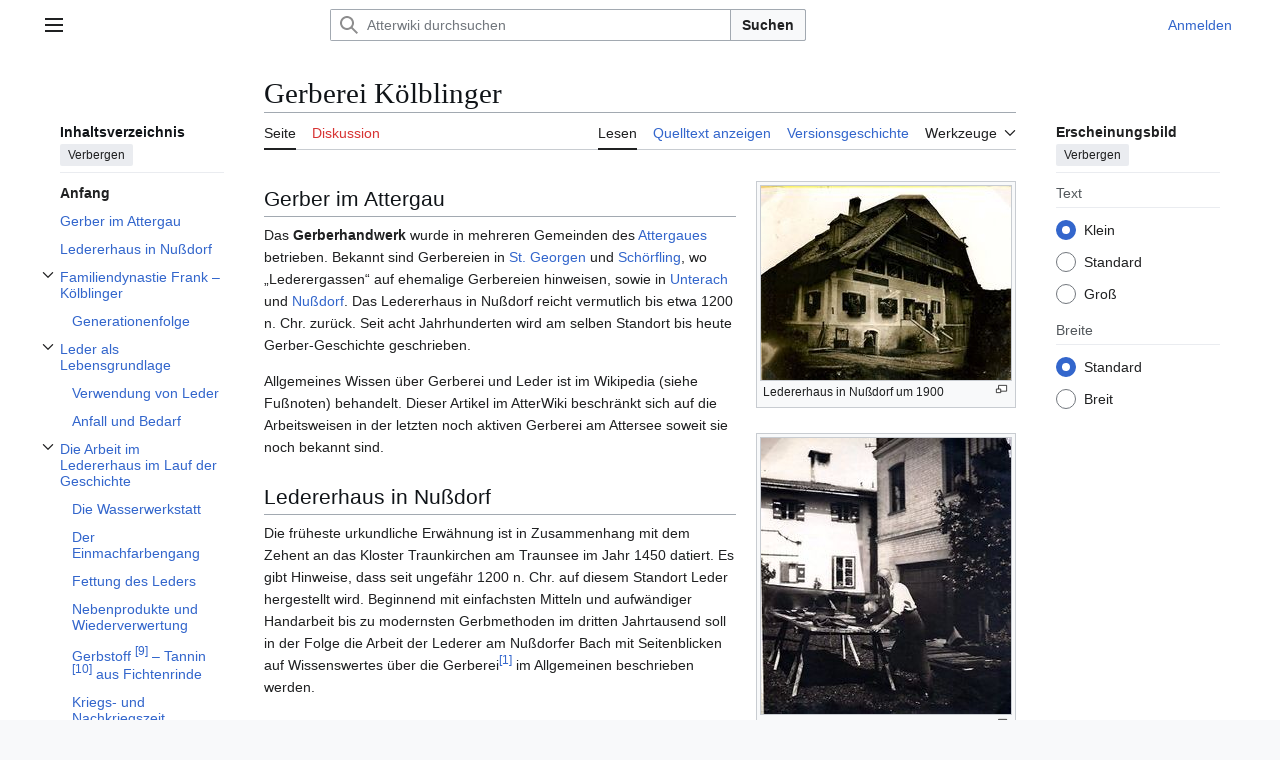

--- FILE ---
content_type: text/html; charset=UTF-8
request_url: https://atterwiki.at/index.php/Gerberei_K%C3%B6lblinger
body_size: 24687
content:
<!DOCTYPE html>
<html class="client-nojs vector-feature-language-in-header-enabled vector-feature-language-in-main-page-header-disabled vector-feature-sticky-header-disabled vector-feature-page-tools-pinned-disabled vector-feature-toc-pinned-clientpref-1 vector-feature-main-menu-pinned-disabled vector-feature-limited-width-clientpref-1 vector-feature-limited-width-content-enabled vector-feature-custom-font-size-clientpref-0 vector-feature-appearance-pinned-clientpref-1 vector-feature-night-mode-disabled skin-theme-clientpref-day vector-toc-available" lang="de" dir="ltr">
<head>
<meta charset="UTF-8">
<title>Gerberei Kölblinger – Atterwiki</title>
<script>(function(){var className="client-js vector-feature-language-in-header-enabled vector-feature-language-in-main-page-header-disabled vector-feature-sticky-header-disabled vector-feature-page-tools-pinned-disabled vector-feature-toc-pinned-clientpref-1 vector-feature-main-menu-pinned-disabled vector-feature-limited-width-clientpref-1 vector-feature-limited-width-content-enabled vector-feature-custom-font-size-clientpref-0 vector-feature-appearance-pinned-clientpref-1 vector-feature-night-mode-disabled skin-theme-clientpref-day vector-toc-available";var cookie=document.cookie.match(/(?:^|; )atterwiki_db_prodmwclientpreferences=([^;]+)/);if(cookie){cookie[1].split('%2C').forEach(function(pref){className=className.replace(new RegExp('(^| )'+pref.replace(/-clientpref-\w+$|[^\w-]+/g,'')+'-clientpref-\\w+( |$)'),'$1'+pref+'$2');});}document.documentElement.className=className;}());RLCONF={"wgBreakFrames":false,"wgSeparatorTransformTable":[",\t.",".\t,"],"wgDigitTransformTable":["",""],"wgDefaultDateFormat":"dmy","wgMonthNames":["","Januar","Februar","März","April","Mai","Juni","Juli","August","September","Oktober","November","Dezember"],"wgRequestId":"c4c5c1466cdc1626b6c9b94c","wgCanonicalNamespace":"","wgCanonicalSpecialPageName":false,"wgNamespaceNumber":0,"wgPageName":"Gerberei_Kölblinger","wgTitle":"Gerberei Kölblinger","wgCurRevisionId":67791,"wgRevisionId":67791,"wgArticleId":802,"wgIsArticle":true,"wgIsRedirect":false,"wgAction":"view","wgUserName":null,"wgUserGroups":["*"],"wgCategories":["Unternehmen","Nußdorf (Architektur und Bauwerke)"],"wgPageViewLanguage":"de","wgPageContentLanguage":"de","wgPageContentModel":"wikitext","wgRelevantPageName":"Gerberei_Kölblinger","wgRelevantArticleId":802,"wgIsProbablyEditable":false,"wgRelevantPageIsProbablyEditable":false,"wgRestrictionEdit":[],"wgRestrictionMove":[],"wgCiteReferencePreviewsActive":true,"wgVisualEditor":{"pageLanguageCode":"de","pageLanguageDir":"ltr","pageVariantFallbacks":"de"},"wgEditSubmitButtonLabelPublish":false};
RLSTATE={"site.styles":"ready","user.styles":"ready","user":"ready","user.options":"loading","ext.cite.styles":"ready","mediawiki.page.gallery.styles":"ready","skins.vector.search.codex.styles":"ready","skins.vector.styles":"ready","skins.vector.icons":"ready","ext.visualEditor.desktopArticleTarget.noscript":"ready"};RLPAGEMODULES=["ext.cite.ux-enhancements","mediawiki.page.media","site","mediawiki.page.ready","mediawiki.toc","skins.vector.js","ext.visualEditor.desktopArticleTarget.init","ext.visualEditor.targetLoader"];</script>
<script>(RLQ=window.RLQ||[]).push(function(){mw.loader.impl(function(){return["user.options@12s5i",function($,jQuery,require,module){mw.user.tokens.set({"patrolToken":"+\\","watchToken":"+\\","csrfToken":"+\\"});
}];});});</script>
<link rel="stylesheet" href="/load.php?lang=de&amp;modules=ext.cite.styles%7Cext.visualEditor.desktopArticleTarget.noscript%7Cmediawiki.page.gallery.styles%7Cskins.vector.icons%2Cstyles%7Cskins.vector.search.codex.styles&amp;only=styles&amp;skin=vector-2022">
<script async="" src="/load.php?lang=de&amp;modules=startup&amp;only=scripts&amp;raw=1&amp;skin=vector-2022"></script>
<meta name="ResourceLoaderDynamicStyles" content="">
<link rel="stylesheet" href="/load.php?lang=de&amp;modules=site.styles&amp;only=styles&amp;skin=vector-2022">
<meta name="generator" content="MediaWiki 1.43.6">
<meta name="robots" content="max-image-preview:standard">
<meta name="format-detection" content="telephone=no">
<meta property="og:image" content="https://atterwiki.at/images/5/5f/Ledererhaus_um_1900.jpg">
<meta property="og:image:width" content="1200">
<meta property="og:image:height" content="931">
<meta property="og:image" content="https://atterwiki.at/images/thumb/5/5f/Ledererhaus_um_1900.jpg/800px-Ledererhaus_um_1900.jpg">
<meta property="og:image:width" content="800">
<meta property="og:image:height" content="621">
<meta property="og:image" content="https://atterwiki.at/images/thumb/5/5f/Ledererhaus_um_1900.jpg/640px-Ledererhaus_um_1900.jpg">
<meta property="og:image:width" content="640">
<meta property="og:image:height" content="497">
<meta name="viewport" content="width=1120">
<link rel="apple-touch-icon" href="/AtterwikiAppleTouchIcon.png">
<link rel="search" type="application/opensearchdescription+xml" href="/rest.php/v1/search" title="Atterwiki (de)">
<link rel="EditURI" type="application/rsd+xml" href="https://atterwiki.at/api.php?action=rsd">
<link rel="license" href="https://www.esys.at">
<link rel="alternate" type="application/atom+xml" title="Atom-Feed für „Atterwiki“" href="/index.php?title=Spezial:Letzte_%C3%84nderungen&amp;feed=atom">
</head>
<body class="skin--responsive skin-vector skin-vector-search-vue mediawiki ltr sitedir-ltr mw-hide-empty-elt ns-0 ns-subject page-Gerberei_Kölblinger rootpage-Gerberei_Kölblinger skin-vector-2022 action-view"><a class="mw-jump-link" href="#bodyContent">Zum Inhalt springen</a>
<div class="vector-header-container">
	<header class="vector-header mw-header">
		<div class="vector-header-start">
			<nav class="vector-main-menu-landmark" aria-label="Website">
				
<div id="vector-main-menu-dropdown" class="vector-dropdown vector-main-menu-dropdown vector-button-flush-left vector-button-flush-right"  >
	<input type="checkbox" id="vector-main-menu-dropdown-checkbox" role="button" aria-haspopup="true" data-event-name="ui.dropdown-vector-main-menu-dropdown" class="vector-dropdown-checkbox "  aria-label="Hauptmenü"  >
	<label id="vector-main-menu-dropdown-label" for="vector-main-menu-dropdown-checkbox" class="vector-dropdown-label cdx-button cdx-button--fake-button cdx-button--fake-button--enabled cdx-button--weight-quiet cdx-button--icon-only " aria-hidden="true"  ><span class="vector-icon mw-ui-icon-menu mw-ui-icon-wikimedia-menu"></span>

<span class="vector-dropdown-label-text">Hauptmenü</span>
	</label>
	<div class="vector-dropdown-content">


				<div id="vector-main-menu-unpinned-container" class="vector-unpinned-container">
		
<div id="vector-main-menu" class="vector-main-menu vector-pinnable-element">
	<div
	class="vector-pinnable-header vector-main-menu-pinnable-header vector-pinnable-header-unpinned"
	data-feature-name="main-menu-pinned"
	data-pinnable-element-id="vector-main-menu"
	data-pinned-container-id="vector-main-menu-pinned-container"
	data-unpinned-container-id="vector-main-menu-unpinned-container"
>
	<div class="vector-pinnable-header-label">Hauptmenü</div>
	<button class="vector-pinnable-header-toggle-button vector-pinnable-header-pin-button" data-event-name="pinnable-header.vector-main-menu.pin">In die Seitenleiste verschieben</button>
	<button class="vector-pinnable-header-toggle-button vector-pinnable-header-unpin-button" data-event-name="pinnable-header.vector-main-menu.unpin">Verbergen</button>
</div>

	
<div id="p-navigation" class="vector-menu mw-portlet mw-portlet-navigation"  >
	<div class="vector-menu-heading">
		Navigation
	</div>
	<div class="vector-menu-content">
		
		<ul class="vector-menu-content-list">
			
			<li id="n-mainpage-description" class="mw-list-item"><a href="/index.php/Hauptseite" title="Hauptseite besuchen [z]" accesskey="z"><span>Hauptseite</span></a></li><li id="n-Inhaltsverzeichnis" class="mw-list-item"><a href="/index.php/Atterwiki:Kategorien"><span>Inhaltsverzeichnis</span></a></li><li id="n-Von-A-bis-Z" class="mw-list-item"><a href="/index.php/Spezial:Alle_Seiten"><span>Von A bis Z</span></a></li><li id="n-Bilderarchiv" class="mw-list-item"><a href="/index.php/Atterwiki:Medienkategorien"><span>Bilderarchiv</span></a></li><li id="n-recentchanges" class="mw-list-item"><a href="/index.php/Spezial:Letzte_%C3%84nderungen" title="Liste der letzten Änderungen in diesem Wiki [r]" accesskey="r"><span>Letzte Änderungen</span></a></li><li id="n-randompage" class="mw-list-item"><a href="/index.php/Spezial:Zuf%C3%A4llige_Seite" title="Zufällige Seite aufrufen [x]" accesskey="x"><span>Zufällige Seite</span></a></li>
		</ul>
		
	</div>
</div>

	
	
<div id="p-Portale" class="vector-menu mw-portlet mw-portlet-Portale"  >
	<div class="vector-menu-heading">
		Portale
	</div>
	<div class="vector-menu-content">
		
		<ul class="vector-menu-content-list">
			
			<li id="n-Klimt-am-Attersee" class="mw-list-item"><a href="/index.php/Portal:Klimt_am_Attersee"><span>Klimt am Attersee</span></a></li><li id="n-Heimatverein-Attergau" class="mw-list-item"><a href="/index.php/Portal:Heimatverein_Attergau"><span>Heimatverein Attergau</span></a></li><li id="n-Unterach-am-Attersee" class="mw-list-item"><a href="/index.php/Portal:Unterach_am_Attersee"><span>Unterach am Attersee</span></a></li>
		</ul>
		
	</div>
</div>

<div id="p-Mitarbeiten" class="vector-menu mw-portlet mw-portlet-Mitarbeiten"  >
	<div class="vector-menu-heading">
		Mitarbeiten
	</div>
	<div class="vector-menu-content">
		
		<ul class="vector-menu-content-list">
			
			<li id="n-Über-AtterWiki" class="mw-list-item"><a href="/index.php/Projekt_AtterWiki"><span>Über AtterWiki</span></a></li><li id="n-Erste-Schritte" class="mw-list-item"><a href="/index.php/Atterwiki:Erste_Schritte"><span>Erste Schritte</span></a></li><li id="n-Autorenhinweise" class="mw-list-item"><a href="/index.php/Atterwiki:Autorenhinweise"><span>Autorenhinweise</span></a></li><li id="n-Vorlagen" class="mw-list-item"><a href="/index.php/Kategorie:Vorlagen"><span>Vorlagen</span></a></li><li id="n-Hilfe" class="mw-list-item"><a href="/index.php/Hilfe:Hilfe"><span>Hilfe</span></a></li>
		</ul>
		
	</div>
</div>

<div id="p-Vereinsseiten" class="vector-menu mw-portlet mw-portlet-Vereinsseiten"  >
	<div class="vector-menu-heading">
		Vereinsseiten
	</div>
	<div class="vector-menu-content">
		
		<ul class="vector-menu-content-list">
			
			<li id="n-Verein-AtterWiki" class="mw-list-item"><a href="/index.php/Verein_AtterWiki"><span>Verein AtterWiki</span></a></li><li id="n-Vereinsinformationen" class="mw-list-item"><a href="/index.php/Atterwiki:Vereinsinformationen"><span>Vereinsinformationen</span></a></li><li id="n-AtterWiki-Facebook" class="mw-list-item"><a href="http://www.facebook.com/pages/AtterWiki/122119171168360" rel="nofollow" target="_blank"><span>AtterWiki Facebook</span></a></li><li id="n-Impressum-und-Lizenz" class="mw-list-item"><a href="/index.php/Atterwiki:Impressum"><span>Impressum und Lizenz</span></a></li>
		</ul>
		
	</div>
</div>

</div>

				</div>

	</div>
</div>

		</nav>
			
<a href="/index.php/Hauptseite" class="mw-logo">
	<span class="mw-logo-container skin-invert">
		<strong class="mw-logo-wordmark">Atterwiki</strong>
	</span>
</a>

		</div>
		<div class="vector-header-end">
			
<div id="p-search" role="search" class="vector-search-box-vue  vector-search-box-collapses vector-search-box-show-thumbnail vector-search-box-auto-expand-width vector-search-box">
	<a href="/index.php/Spezial:Suche" class="cdx-button cdx-button--fake-button cdx-button--fake-button--enabled cdx-button--weight-quiet cdx-button--icon-only search-toggle" title="Atterwiki durchsuchen [f]" accesskey="f"><span class="vector-icon mw-ui-icon-search mw-ui-icon-wikimedia-search"></span>

<span>Suche</span>
	</a>
	<div class="vector-typeahead-search-container">
		<div class="cdx-typeahead-search cdx-typeahead-search--show-thumbnail cdx-typeahead-search--auto-expand-width">
			<form action="/index.php" id="searchform" class="cdx-search-input cdx-search-input--has-end-button">
				<div id="simpleSearch" class="cdx-search-input__input-wrapper"  data-search-loc="header-moved">
					<div class="cdx-text-input cdx-text-input--has-start-icon">
						<input
							class="cdx-text-input__input"
							 type="search" name="search" placeholder="Atterwiki durchsuchen" aria-label="Atterwiki durchsuchen" autocapitalize="sentences" title="Atterwiki durchsuchen [f]" accesskey="f" id="searchInput"
							>
						<span class="cdx-text-input__icon cdx-text-input__start-icon"></span>
					</div>
					<input type="hidden" name="title" value="Spezial:Suche">
				</div>
				<button class="cdx-button cdx-search-input__end-button">Suchen</button>
			</form>
		</div>
	</div>
</div>

			<nav class="vector-user-links vector-user-links-wide" aria-label="Meine Werkzeuge">
	<div class="vector-user-links-main">
	
<div id="p-vector-user-menu-preferences" class="vector-menu mw-portlet emptyPortlet"  >
	<div class="vector-menu-content">
		
		<ul class="vector-menu-content-list">
			
			
		</ul>
		
	</div>
</div>

	
<div id="p-vector-user-menu-userpage" class="vector-menu mw-portlet emptyPortlet"  >
	<div class="vector-menu-content">
		
		<ul class="vector-menu-content-list">
			
			
		</ul>
		
	</div>
</div>

	<nav class="vector-appearance-landmark" aria-label="Erscheinungsbild">
		
<div id="vector-appearance-dropdown" class="vector-dropdown "  title="Änderung des Aussehens der Schriftgröße, -breite und -farbe der Seite" >
	<input type="checkbox" id="vector-appearance-dropdown-checkbox" role="button" aria-haspopup="true" data-event-name="ui.dropdown-vector-appearance-dropdown" class="vector-dropdown-checkbox "  aria-label="Erscheinungsbild"  >
	<label id="vector-appearance-dropdown-label" for="vector-appearance-dropdown-checkbox" class="vector-dropdown-label cdx-button cdx-button--fake-button cdx-button--fake-button--enabled cdx-button--weight-quiet cdx-button--icon-only " aria-hidden="true"  ><span class="vector-icon mw-ui-icon-appearance mw-ui-icon-wikimedia-appearance"></span>

<span class="vector-dropdown-label-text">Erscheinungsbild</span>
	</label>
	<div class="vector-dropdown-content">


			<div id="vector-appearance-unpinned-container" class="vector-unpinned-container">
				
			</div>
		
	</div>
</div>

	</nav>
	
<div id="p-vector-user-menu-notifications" class="vector-menu mw-portlet emptyPortlet"  >
	<div class="vector-menu-content">
		
		<ul class="vector-menu-content-list">
			
			
		</ul>
		
	</div>
</div>

	
<div id="p-vector-user-menu-overflow" class="vector-menu mw-portlet"  >
	<div class="vector-menu-content">
		
		<ul class="vector-menu-content-list">
			<li id="pt-login-2" class="user-links-collapsible-item mw-list-item user-links-collapsible-item"><a data-mw="interface" href="/index.php?title=Spezial:Anmelden&amp;returnto=Gerberei+K%C3%B6lblinger" title="Sich anzumelden wird gerne gesehen, ist jedoch nicht zwingend erforderlich. [o]" accesskey="o" class=""><span>Anmelden</span></a>
</li>

			
		</ul>
		
	</div>
</div>

	</div>
	
<div id="vector-user-links-dropdown" class="vector-dropdown vector-user-menu vector-button-flush-right vector-user-menu-logged-out user-links-collapsible-item"  title="Weitere Optionen" >
	<input type="checkbox" id="vector-user-links-dropdown-checkbox" role="button" aria-haspopup="true" data-event-name="ui.dropdown-vector-user-links-dropdown" class="vector-dropdown-checkbox "  aria-label="Meine Werkzeuge"  >
	<label id="vector-user-links-dropdown-label" for="vector-user-links-dropdown-checkbox" class="vector-dropdown-label cdx-button cdx-button--fake-button cdx-button--fake-button--enabled cdx-button--weight-quiet cdx-button--icon-only " aria-hidden="true"  ><span class="vector-icon mw-ui-icon-ellipsis mw-ui-icon-wikimedia-ellipsis"></span>

<span class="vector-dropdown-label-text">Meine Werkzeuge</span>
	</label>
	<div class="vector-dropdown-content">


		
<div id="p-personal" class="vector-menu mw-portlet mw-portlet-personal user-links-collapsible-item"  title="Benutzermenü" >
	<div class="vector-menu-content">
		
		<ul class="vector-menu-content-list">
			
			<li id="pt-login" class="user-links-collapsible-item mw-list-item"><a href="/index.php?title=Spezial:Anmelden&amp;returnto=Gerberei+K%C3%B6lblinger" title="Sich anzumelden wird gerne gesehen, ist jedoch nicht zwingend erforderlich. [o]" accesskey="o"><span class="vector-icon mw-ui-icon-logIn mw-ui-icon-wikimedia-logIn"></span> <span>Anmelden</span></a></li>
		</ul>
		
	</div>
</div>

	
	</div>
</div>

</nav>

		</div>
	</header>
</div>
<div class="mw-page-container">
	<div class="mw-page-container-inner">
		<div class="vector-sitenotice-container">
			<div id="siteNotice"></div>
		</div>
		<div class="vector-column-start">
			<div class="vector-main-menu-container">
		<div id="mw-navigation">
			<nav id="mw-panel" class="vector-main-menu-landmark" aria-label="Website">
				<div id="vector-main-menu-pinned-container" class="vector-pinned-container">
				
				</div>
		</nav>
		</div>
	</div>
	<div class="vector-sticky-pinned-container">
				<nav id="mw-panel-toc" aria-label="Inhaltsverzeichnis" data-event-name="ui.sidebar-toc" class="mw-table-of-contents-container vector-toc-landmark">
					<div id="vector-toc-pinned-container" class="vector-pinned-container">
					<div id="vector-toc" class="vector-toc vector-pinnable-element">
	<div
	class="vector-pinnable-header vector-toc-pinnable-header vector-pinnable-header-pinned"
	data-feature-name="toc-pinned"
	data-pinnable-element-id="vector-toc"
	
	
>
	<h2 class="vector-pinnable-header-label">Inhaltsverzeichnis</h2>
	<button class="vector-pinnable-header-toggle-button vector-pinnable-header-pin-button" data-event-name="pinnable-header.vector-toc.pin">In die Seitenleiste verschieben</button>
	<button class="vector-pinnable-header-toggle-button vector-pinnable-header-unpin-button" data-event-name="pinnable-header.vector-toc.unpin">Verbergen</button>
</div>


	<ul class="vector-toc-contents" id="mw-panel-toc-list">
		<li id="toc-mw-content-text"
			class="vector-toc-list-item vector-toc-level-1">
			<a href="#" class="vector-toc-link">
				<div class="vector-toc-text">Anfang</div>
			</a>
		</li>
		<li id="toc-Gerber_im_Attergau"
		class="vector-toc-list-item vector-toc-level-1 vector-toc-list-item-expanded">
		<a class="vector-toc-link" href="#Gerber_im_Attergau">
			<div class="vector-toc-text">
				<span class="vector-toc-numb">1</span>
				<span>Gerber im Attergau</span>
			</div>
		</a>
		
		<ul id="toc-Gerber_im_Attergau-sublist" class="vector-toc-list">
		</ul>
	</li>
	<li id="toc-Ledererhaus_in_Nußdorf"
		class="vector-toc-list-item vector-toc-level-1 vector-toc-list-item-expanded">
		<a class="vector-toc-link" href="#Ledererhaus_in_Nußdorf">
			<div class="vector-toc-text">
				<span class="vector-toc-numb">2</span>
				<span>Ledererhaus in Nußdorf</span>
			</div>
		</a>
		
		<ul id="toc-Ledererhaus_in_Nußdorf-sublist" class="vector-toc-list">
		</ul>
	</li>
	<li id="toc-Familiendynastie_Frank_–_Kölblinger"
		class="vector-toc-list-item vector-toc-level-1 vector-toc-list-item-expanded">
		<a class="vector-toc-link" href="#Familiendynastie_Frank_–_Kölblinger">
			<div class="vector-toc-text">
				<span class="vector-toc-numb">3</span>
				<span>Familiendynastie Frank – Kölblinger</span>
			</div>
		</a>
		
			<button aria-controls="toc-Familiendynastie_Frank_–_Kölblinger-sublist" class="cdx-button cdx-button--weight-quiet cdx-button--icon-only vector-toc-toggle">
				<span class="vector-icon mw-ui-icon-wikimedia-expand"></span>
				<span>Unterabschnitt Familiendynastie Frank – Kölblinger umschalten</span>
			</button>
		
		<ul id="toc-Familiendynastie_Frank_–_Kölblinger-sublist" class="vector-toc-list">
			<li id="toc-Generationenfolge"
			class="vector-toc-list-item vector-toc-level-2">
			<a class="vector-toc-link" href="#Generationenfolge">
				<div class="vector-toc-text">
					<span class="vector-toc-numb">3.1</span>
					<span>Generationenfolge</span>
				</div>
			</a>
			
			<ul id="toc-Generationenfolge-sublist" class="vector-toc-list">
			</ul>
		</li>
	</ul>
	</li>
	<li id="toc-Leder_als_Lebensgrundlage"
		class="vector-toc-list-item vector-toc-level-1 vector-toc-list-item-expanded">
		<a class="vector-toc-link" href="#Leder_als_Lebensgrundlage">
			<div class="vector-toc-text">
				<span class="vector-toc-numb">4</span>
				<span>Leder als Lebensgrundlage</span>
			</div>
		</a>
		
			<button aria-controls="toc-Leder_als_Lebensgrundlage-sublist" class="cdx-button cdx-button--weight-quiet cdx-button--icon-only vector-toc-toggle">
				<span class="vector-icon mw-ui-icon-wikimedia-expand"></span>
				<span>Unterabschnitt Leder als Lebensgrundlage umschalten</span>
			</button>
		
		<ul id="toc-Leder_als_Lebensgrundlage-sublist" class="vector-toc-list">
			<li id="toc-Verwendung_von_Leder"
			class="vector-toc-list-item vector-toc-level-2">
			<a class="vector-toc-link" href="#Verwendung_von_Leder">
				<div class="vector-toc-text">
					<span class="vector-toc-numb">4.1</span>
					<span>Verwendung von Leder</span>
				</div>
			</a>
			
			<ul id="toc-Verwendung_von_Leder-sublist" class="vector-toc-list">
			</ul>
		</li>
		<li id="toc-Anfall_und_Bedarf"
			class="vector-toc-list-item vector-toc-level-2">
			<a class="vector-toc-link" href="#Anfall_und_Bedarf">
				<div class="vector-toc-text">
					<span class="vector-toc-numb">4.2</span>
					<span>Anfall und Bedarf</span>
				</div>
			</a>
			
			<ul id="toc-Anfall_und_Bedarf-sublist" class="vector-toc-list">
			</ul>
		</li>
	</ul>
	</li>
	<li id="toc-Die_Arbeit_im_Ledererhaus_im_Lauf_der_Geschichte"
		class="vector-toc-list-item vector-toc-level-1 vector-toc-list-item-expanded">
		<a class="vector-toc-link" href="#Die_Arbeit_im_Ledererhaus_im_Lauf_der_Geschichte">
			<div class="vector-toc-text">
				<span class="vector-toc-numb">5</span>
				<span>Die Arbeit im Ledererhaus im Lauf der Geschichte</span>
			</div>
		</a>
		
			<button aria-controls="toc-Die_Arbeit_im_Ledererhaus_im_Lauf_der_Geschichte-sublist" class="cdx-button cdx-button--weight-quiet cdx-button--icon-only vector-toc-toggle">
				<span class="vector-icon mw-ui-icon-wikimedia-expand"></span>
				<span>Unterabschnitt Die Arbeit im Ledererhaus im Lauf der Geschichte umschalten</span>
			</button>
		
		<ul id="toc-Die_Arbeit_im_Ledererhaus_im_Lauf_der_Geschichte-sublist" class="vector-toc-list">
			<li id="toc-Die_Wasserwerkstatt"
			class="vector-toc-list-item vector-toc-level-2">
			<a class="vector-toc-link" href="#Die_Wasserwerkstatt">
				<div class="vector-toc-text">
					<span class="vector-toc-numb">5.1</span>
					<span>Die Wasserwerkstatt</span>
				</div>
			</a>
			
			<ul id="toc-Die_Wasserwerkstatt-sublist" class="vector-toc-list">
			</ul>
		</li>
		<li id="toc-Der_Einmachfarbengang"
			class="vector-toc-list-item vector-toc-level-2">
			<a class="vector-toc-link" href="#Der_Einmachfarbengang">
				<div class="vector-toc-text">
					<span class="vector-toc-numb">5.2</span>
					<span>Der Einmachfarbengang</span>
				</div>
			</a>
			
			<ul id="toc-Der_Einmachfarbengang-sublist" class="vector-toc-list">
			</ul>
		</li>
		<li id="toc-Fettung_des_Leders"
			class="vector-toc-list-item vector-toc-level-2">
			<a class="vector-toc-link" href="#Fettung_des_Leders">
				<div class="vector-toc-text">
					<span class="vector-toc-numb">5.3</span>
					<span>Fettung des Leders</span>
				</div>
			</a>
			
			<ul id="toc-Fettung_des_Leders-sublist" class="vector-toc-list">
			</ul>
		</li>
		<li id="toc-Nebenprodukte_und_Wiederverwertung"
			class="vector-toc-list-item vector-toc-level-2">
			<a class="vector-toc-link" href="#Nebenprodukte_und_Wiederverwertung">
				<div class="vector-toc-text">
					<span class="vector-toc-numb">5.4</span>
					<span>Nebenprodukte und Wiederverwertung</span>
				</div>
			</a>
			
			<ul id="toc-Nebenprodukte_und_Wiederverwertung-sublist" class="vector-toc-list">
			</ul>
		</li>
		<li id="toc-Gerbstoff_[9]_–_Tannin_[10]_aus_Fichtenrinde"
			class="vector-toc-list-item vector-toc-level-2">
			<a class="vector-toc-link" href="#Gerbstoff_[9]_–_Tannin_[10]_aus_Fichtenrinde">
				<div class="vector-toc-text">
					<span class="vector-toc-numb">5.5</span>
					<span>Gerbstoff <sup><span>[</span>9<span>]</span></sup> – Tannin <sup><span>[</span>10<span>]</span></sup> aus Fichtenrinde</span>
				</div>
			</a>
			
			<ul id="toc-Gerbstoff_[9]_–_Tannin_[10]_aus_Fichtenrinde-sublist" class="vector-toc-list">
			</ul>
		</li>
		<li id="toc-Kriegs-_und_Nachkriegszeit"
			class="vector-toc-list-item vector-toc-level-2">
			<a class="vector-toc-link" href="#Kriegs-_und_Nachkriegszeit">
				<div class="vector-toc-text">
					<span class="vector-toc-numb">5.6</span>
					<span>Kriegs- und Nachkriegszeit</span>
				</div>
			</a>
			
			<ul id="toc-Kriegs-_und_Nachkriegszeit-sublist" class="vector-toc-list">
			</ul>
		</li>
	</ul>
	</li>
	<li id="toc-Lederherstellung_im_Umbruch"
		class="vector-toc-list-item vector-toc-level-1 vector-toc-list-item-expanded">
		<a class="vector-toc-link" href="#Lederherstellung_im_Umbruch">
			<div class="vector-toc-text">
				<span class="vector-toc-numb">6</span>
				<span>Lederherstellung im Umbruch</span>
			</div>
		</a>
		
		<ul id="toc-Lederherstellung_im_Umbruch-sublist" class="vector-toc-list">
		</ul>
	</li>
	<li id="toc-Bilder"
		class="vector-toc-list-item vector-toc-level-1 vector-toc-list-item-expanded">
		<a class="vector-toc-link" href="#Bilder">
			<div class="vector-toc-text">
				<span class="vector-toc-numb">7</span>
				<span>Bilder</span>
			</div>
		</a>
		
		<ul id="toc-Bilder-sublist" class="vector-toc-list">
		</ul>
	</li>
	<li id="toc-Quellen"
		class="vector-toc-list-item vector-toc-level-1 vector-toc-list-item-expanded">
		<a class="vector-toc-link" href="#Quellen">
			<div class="vector-toc-text">
				<span class="vector-toc-numb">8</span>
				<span>Quellen</span>
			</div>
		</a>
		
		<ul id="toc-Quellen-sublist" class="vector-toc-list">
		</ul>
	</li>
	<li id="toc-Fußnoten"
		class="vector-toc-list-item vector-toc-level-1 vector-toc-list-item-expanded">
		<a class="vector-toc-link" href="#Fußnoten">
			<div class="vector-toc-text">
				<span class="vector-toc-numb">9</span>
				<span>Fußnoten</span>
			</div>
		</a>
		
		<ul id="toc-Fußnoten-sublist" class="vector-toc-list">
		</ul>
	</li>
	<li id="toc-Weblinks"
		class="vector-toc-list-item vector-toc-level-1 vector-toc-list-item-expanded">
		<a class="vector-toc-link" href="#Weblinks">
			<div class="vector-toc-text">
				<span class="vector-toc-numb">10</span>
				<span>Weblinks</span>
			</div>
		</a>
		
		<ul id="toc-Weblinks-sublist" class="vector-toc-list">
		</ul>
	</li>
</ul>
</div>

					</div>
		</nav>
			</div>
		</div>
		<div class="mw-content-container">
			<main id="content" class="mw-body">
				<header class="mw-body-header vector-page-titlebar">
					<nav aria-label="Inhaltsverzeichnis" class="vector-toc-landmark">
						
<div id="vector-page-titlebar-toc" class="vector-dropdown vector-page-titlebar-toc vector-button-flush-left"  >
	<input type="checkbox" id="vector-page-titlebar-toc-checkbox" role="button" aria-haspopup="true" data-event-name="ui.dropdown-vector-page-titlebar-toc" class="vector-dropdown-checkbox "  aria-label="Inhaltsverzeichnis umschalten"  >
	<label id="vector-page-titlebar-toc-label" for="vector-page-titlebar-toc-checkbox" class="vector-dropdown-label cdx-button cdx-button--fake-button cdx-button--fake-button--enabled cdx-button--weight-quiet cdx-button--icon-only " aria-hidden="true"  ><span class="vector-icon mw-ui-icon-listBullet mw-ui-icon-wikimedia-listBullet"></span>

<span class="vector-dropdown-label-text">Inhaltsverzeichnis umschalten</span>
	</label>
	<div class="vector-dropdown-content">


							<div id="vector-page-titlebar-toc-unpinned-container" class="vector-unpinned-container">
			</div>
		
	</div>
</div>

					</nav>
					<h1 id="firstHeading" class="firstHeading mw-first-heading"><span class="mw-page-title-main">Gerberei Kölblinger</span></h1>
				</header>
				<div class="vector-page-toolbar">
					<div class="vector-page-toolbar-container">
						<div id="left-navigation">
							<nav aria-label="Namensräume">
								
<div id="p-associated-pages" class="vector-menu vector-menu-tabs mw-portlet mw-portlet-associated-pages"  >
	<div class="vector-menu-content">
		
		<ul class="vector-menu-content-list">
			
			<li id="ca-nstab-main" class="selected vector-tab-noicon mw-list-item"><a href="/index.php/Gerberei_K%C3%B6lblinger" title="Seiteninhalt anzeigen [c]" accesskey="c"><span>Seite</span></a></li><li id="ca-talk" class="new vector-tab-noicon mw-list-item"><a href="/index.php?title=Diskussion:Gerberei_K%C3%B6lblinger&amp;action=edit&amp;redlink=1" rel="discussion" class="new" title="Diskussion zum Seiteninhalt (Seite nicht vorhanden) [t]" accesskey="t"><span>Diskussion</span></a></li>
		</ul>
		
	</div>
</div>

								
<div id="vector-variants-dropdown" class="vector-dropdown emptyPortlet"  >
	<input type="checkbox" id="vector-variants-dropdown-checkbox" role="button" aria-haspopup="true" data-event-name="ui.dropdown-vector-variants-dropdown" class="vector-dropdown-checkbox " aria-label="Sprachvariante ändern"   >
	<label id="vector-variants-dropdown-label" for="vector-variants-dropdown-checkbox" class="vector-dropdown-label cdx-button cdx-button--fake-button cdx-button--fake-button--enabled cdx-button--weight-quiet" aria-hidden="true"  ><span class="vector-dropdown-label-text">Deutsch</span>
	</label>
	<div class="vector-dropdown-content">


					
<div id="p-variants" class="vector-menu mw-portlet mw-portlet-variants emptyPortlet"  >
	<div class="vector-menu-content">
		
		<ul class="vector-menu-content-list">
			
			
		</ul>
		
	</div>
</div>

				
	</div>
</div>

							</nav>
						</div>
						<div id="right-navigation" class="vector-collapsible">
							<nav aria-label="Ansichten">
								
<div id="p-views" class="vector-menu vector-menu-tabs mw-portlet mw-portlet-views"  >
	<div class="vector-menu-content">
		
		<ul class="vector-menu-content-list">
			
			<li id="ca-view" class="selected vector-tab-noicon mw-list-item"><a href="/index.php/Gerberei_K%C3%B6lblinger"><span>Lesen</span></a></li><li id="ca-viewsource" class="vector-tab-noicon mw-list-item"><a href="/index.php?title=Gerberei_K%C3%B6lblinger&amp;action=edit" title="Diese Seite ist geschützt. Ihr Quelltext kann dennoch angesehen und kopiert werden. [e]" accesskey="e"><span>Quelltext anzeigen</span></a></li><li id="ca-history" class="vector-tab-noicon mw-list-item"><a href="/index.php?title=Gerberei_K%C3%B6lblinger&amp;action=history" title="Frühere Versionen dieser Seite listen [h]" accesskey="h"><span>Versionsgeschichte</span></a></li>
		</ul>
		
	</div>
</div>

							</nav>
				
							<nav class="vector-page-tools-landmark" aria-label="Seitenwerkzeuge">
								
<div id="vector-page-tools-dropdown" class="vector-dropdown vector-page-tools-dropdown"  >
	<input type="checkbox" id="vector-page-tools-dropdown-checkbox" role="button" aria-haspopup="true" data-event-name="ui.dropdown-vector-page-tools-dropdown" class="vector-dropdown-checkbox "  aria-label="Werkzeuge"  >
	<label id="vector-page-tools-dropdown-label" for="vector-page-tools-dropdown-checkbox" class="vector-dropdown-label cdx-button cdx-button--fake-button cdx-button--fake-button--enabled cdx-button--weight-quiet" aria-hidden="true"  ><span class="vector-dropdown-label-text">Werkzeuge</span>
	</label>
	<div class="vector-dropdown-content">


									<div id="vector-page-tools-unpinned-container" class="vector-unpinned-container">
						
<div id="vector-page-tools" class="vector-page-tools vector-pinnable-element">
	<div
	class="vector-pinnable-header vector-page-tools-pinnable-header vector-pinnable-header-unpinned"
	data-feature-name="page-tools-pinned"
	data-pinnable-element-id="vector-page-tools"
	data-pinned-container-id="vector-page-tools-pinned-container"
	data-unpinned-container-id="vector-page-tools-unpinned-container"
>
	<div class="vector-pinnable-header-label">Werkzeuge</div>
	<button class="vector-pinnable-header-toggle-button vector-pinnable-header-pin-button" data-event-name="pinnable-header.vector-page-tools.pin">In die Seitenleiste verschieben</button>
	<button class="vector-pinnable-header-toggle-button vector-pinnable-header-unpin-button" data-event-name="pinnable-header.vector-page-tools.unpin">Verbergen</button>
</div>

	
<div id="p-cactions" class="vector-menu mw-portlet mw-portlet-cactions emptyPortlet vector-has-collapsible-items"  title="Weitere Optionen" >
	<div class="vector-menu-heading">
		Aktionen
	</div>
	<div class="vector-menu-content">
		
		<ul class="vector-menu-content-list">
			
			<li id="ca-more-view" class="selected vector-more-collapsible-item mw-list-item"><a href="/index.php/Gerberei_K%C3%B6lblinger"><span>Lesen</span></a></li><li id="ca-more-viewsource" class="vector-more-collapsible-item mw-list-item"><a href="/index.php?title=Gerberei_K%C3%B6lblinger&amp;action=edit"><span>Quelltext anzeigen</span></a></li><li id="ca-more-history" class="vector-more-collapsible-item mw-list-item"><a href="/index.php?title=Gerberei_K%C3%B6lblinger&amp;action=history"><span>Versionsgeschichte</span></a></li>
		</ul>
		
	</div>
</div>

<div id="p-tb" class="vector-menu mw-portlet mw-portlet-tb"  >
	<div class="vector-menu-heading">
		Allgemein
	</div>
	<div class="vector-menu-content">
		
		<ul class="vector-menu-content-list">
			
			<li id="t-whatlinkshere" class="mw-list-item"><a href="/index.php/Spezial:Linkliste/Gerberei_K%C3%B6lblinger" title="Liste aller Seiten, die hierher verlinken [j]" accesskey="j"><span>Links auf diese Seite</span></a></li><li id="t-recentchangeslinked" class="mw-list-item"><a href="/index.php/Spezial:%C3%84nderungen_an_verlinkten_Seiten/Gerberei_K%C3%B6lblinger" rel="nofollow" title="Letzte Änderungen an Seiten, die von hier verlinkt sind [k]" accesskey="k"><span>Änderungen an verlinkten Seiten</span></a></li><li id="t-specialpages" class="mw-list-item"><a href="/index.php/Spezial:Spezialseiten" title="Liste aller Spezialseiten [q]" accesskey="q"><span>Spezialseiten</span></a></li><li id="t-print" class="mw-list-item"><a href="javascript:print();" rel="alternate" title="Druckansicht dieser Seite [p]" accesskey="p"><span>Druckversion</span></a></li><li id="t-permalink" class="mw-list-item"><a href="/index.php?title=Gerberei_K%C3%B6lblinger&amp;oldid=67791" title="Dauerhafter Link zu dieser Seitenversion"><span>Permanenter Link</span></a></li><li id="t-info" class="mw-list-item"><a href="/index.php?title=Gerberei_K%C3%B6lblinger&amp;action=info" title="Weitere Informationen über diese Seite"><span>Seiten­­informationen</span></a></li><li id="t-cite" class="mw-list-item"><a href="/index.php?title=Spezial:Zitierhilfe&amp;page=Gerberei_K%C3%B6lblinger&amp;id=67791&amp;wpFormIdentifier=titleform" title="Hinweise, wie diese Seite zitiert werden kann"><span>Seite zitieren</span></a></li>
		</ul>
		
	</div>
</div>

</div>

									</div>
				
	</div>
</div>

							</nav>
						</div>
					</div>
				</div>
				<div class="vector-column-end">
					<div class="vector-sticky-pinned-container">
						<nav class="vector-page-tools-landmark" aria-label="Seitenwerkzeuge">
							<div id="vector-page-tools-pinned-container" class="vector-pinned-container">
				
							</div>
		</nav>
						<nav class="vector-appearance-landmark" aria-label="Erscheinungsbild">
							<div id="vector-appearance-pinned-container" class="vector-pinned-container">
				<div id="vector-appearance" class="vector-appearance vector-pinnable-element">
	<div
	class="vector-pinnable-header vector-appearance-pinnable-header vector-pinnable-header-pinned"
	data-feature-name="appearance-pinned"
	data-pinnable-element-id="vector-appearance"
	data-pinned-container-id="vector-appearance-pinned-container"
	data-unpinned-container-id="vector-appearance-unpinned-container"
>
	<div class="vector-pinnable-header-label">Erscheinungsbild</div>
	<button class="vector-pinnable-header-toggle-button vector-pinnable-header-pin-button" data-event-name="pinnable-header.vector-appearance.pin">In die Seitenleiste verschieben</button>
	<button class="vector-pinnable-header-toggle-button vector-pinnable-header-unpin-button" data-event-name="pinnable-header.vector-appearance.unpin">Verbergen</button>
</div>


</div>

							</div>
		</nav>
					</div>
				</div>
				<div id="bodyContent" class="vector-body" aria-labelledby="firstHeading" data-mw-ve-target-container>
					<div class="vector-body-before-content">
							<div class="mw-indicators">
		</div>

						<div id="siteSub" class="noprint">Aus Atterwiki</div>
					</div>
					<div id="contentSub"><div id="mw-content-subtitle"></div></div>
					
					
					<div id="mw-content-text" class="mw-body-content"><div class="mw-content-ltr mw-parser-output" lang="de" dir="ltr"><figure class="mw-default-size" typeof="mw:File/Thumb"><a href="/index.php/Datei:Ledererhaus_um_1900.jpg" class="mw-file-description"><img src="/images/thumb/5/5f/Ledererhaus_um_1900.jpg/250px-Ledererhaus_um_1900.jpg" decoding="async" width="250" height="194" class="mw-file-element" srcset="/images/thumb/5/5f/Ledererhaus_um_1900.jpg/375px-Ledererhaus_um_1900.jpg 1.5x, /images/thumb/5/5f/Ledererhaus_um_1900.jpg/500px-Ledererhaus_um_1900.jpg 2x" /></a><figcaption>Ledererhaus in Nußdorf um 1900</figcaption></figure>
<figure class="mw-default-size" typeof="mw:File/Thumb"><a href="/index.php/Datei:Gerberei_Frank_1930.jpg" class="mw-file-description"><img src="/images/thumb/c/c5/Gerberei_Frank_1930.jpg/250px-Gerberei_Frank_1930.jpg" decoding="async" width="250" height="276" class="mw-file-element" srcset="/images/thumb/c/c5/Gerberei_Frank_1930.jpg/375px-Gerberei_Frank_1930.jpg 1.5x, /images/thumb/c/c5/Gerberei_Frank_1930.jpg/500px-Gerberei_Frank_1930.jpg 2x" /></a><figcaption>Arbeit im Freien vor der Lederer Werkstatt 1930</figcaption></figure>
<meta property="mw:PageProp/toc" />
<h2><span class="mw-headline" id="Gerber_im_Attergau">Gerber im Attergau</span></h2>
<p>Das <b>Gerberhandwerk</b> wurde in mehreren Gemeinden des <a href="/index.php/Attergau" title="Attergau">Attergaues</a> betrieben. Bekannt sind Gerbereien in <a href="/index.php/St._Georgen_im_Attergau" title="St. Georgen im Attergau">St. Georgen</a> und <a href="/index.php/Sch%C3%B6rfling_am_Attersee" title="Schörfling am Attersee">Schörfling</a>, wo „Lederergassen“ auf ehemalige Gerbereien hinweisen, sowie in <a href="/index.php/Unterach_am_Attersee" title="Unterach am Attersee">Unterach</a> und <a href="/index.php/Nu%C3%9Fdorf_am_Attersee" title="Nußdorf am Attersee">Nußdorf</a>. Das Ledererhaus in Nußdorf reicht vermutlich bis etwa 1200 n. Chr. zurück. Seit acht Jahrhunderten wird am selben Standort bis heute Gerber-Geschichte geschrieben.
</p><p>Allgemeines Wissen über Gerberei und Leder ist im Wikipedia (siehe Fußnoten) behandelt. Dieser Artikel im AtterWiki beschränkt sich auf die Arbeitsweisen in der letzten noch aktiven Gerberei am Attersee soweit sie noch bekannt sind. 
</p>
<h2><span id="Ledererhaus_in_Nu.C3.9Fdorf"></span><span class="mw-headline" id="Ledererhaus_in_Nußdorf">Ledererhaus in Nußdorf</span></h2>
<p>Die früheste urkundliche Erwähnung ist in Zusammenhang mit dem Zehent an das Kloster Traunkirchen am Traunsee im Jahr 1450 datiert. Es gibt Hinweise, dass seit ungefähr 1200 n. Chr. auf diesem Standort Leder hergestellt wird. Beginnend mit einfachsten Mitteln und aufwändiger Handarbeit bis zu modernsten Gerbmethoden im dritten Jahrtausend soll in der Folge die Arbeit der Lederer am Nußdorfer Bach mit Seitenblicken auf Wissenswertes über die Gerberei<sup id="cite&#95;ref-1" class="reference"><a href="#cite_note-1"><span class="cite-bracket">&#91;</span>1<span class="cite-bracket">&#93;</span></a></sup> im Allgemeinen beschrieben werden. 
</p>
<h2><span id="Familiendynastie_Frank_.E2.80.93_K.C3.B6lblinger"></span><span class="mw-headline" id="Familiendynastie_Frank_–_Kölblinger">Familiendynastie Frank – Kölblinger</span></h2>
<figure typeof="mw:File/Thumb"><a href="/index.php/Datei:FrankJohLederer1864-1953.jpg" class="mw-file-description"><img src="/images/thumb/a/a9/FrankJohLederer1864-1953.jpg/150px-FrankJohLederer1864-1953.jpg" decoding="async" width="150" height="241" class="mw-file-element" srcset="/images/thumb/a/a9/FrankJohLederer1864-1953.jpg/225px-FrankJohLederer1864-1953.jpg 1.5x, /images/thumb/a/a9/FrankJohLederer1864-1953.jpg/300px-FrankJohLederer1864-1953.jpg 2x" /></a><figcaption>Johann Frank 1864 - 1953</figcaption></figure>
<figure typeof="mw:File/Thumb"><a href="/index.php/Datei:FrankJohLederer1948.jpg" class="mw-file-description"><img src="/images/thumb/d/db/FrankJohLederer1948.jpg/150px-FrankJohLederer1948.jpg" decoding="async" width="150" height="160" class="mw-file-element" srcset="/images/thumb/d/db/FrankJohLederer1948.jpg/225px-FrankJohLederer1948.jpg 1.5x, /images/thumb/d/db/FrankJohLederer1948.jpg/300px-FrankJohLederer1948.jpg 2x" /></a><figcaption>Erinnerung an den 85. Geburtstag 1948</figcaption></figure>
<p>Die Familie Kölblinger, insbesondere Herr Ludwig Kölblinger, stellte das umfangreiche Wissen zur Verfügung. Die Familiengeschichte lässt sich bis Georg und Anna Frank, Bauersleute am Laufhubergut in Rimsting bei Prien am Chiemsee zurückverfolgen. Deren Sohn Julius Frank, geb. am 25.7.1757 arbeitete zunächst in der Gerberei Deggendorfer in Salzburg, später in der Gerberei Kölblinger in Unterach am Attersee und dann in der Gerberei Diesselbacher in Nußdorf.  Gemeinsam mit seiner, aus Mürzzuschlag stammenden Gemahlin Maria Anna erwarb er um 1780 das Ledererhaus Nr. 40 mit Landwirtschaft von seinem letzten, kinderlosen Dienstgeber. Julius Frank verstarb am 6. Oktober 1830 und seine Frau am 5. Oktober 1831. 
</p>
<h3><span class="mw-headline" id="Generationenfolge">Generationenfolge</span></h3>
<p>Die Vorfahren der Familie Diesselbacher sind nicht bekannt.
</p>
<ul><li>Julius Josef Frank (* 1790, †  1868), dessen Frau Magdalena, geb. Kroiss (* 1809, † 1894)
<ul><li>Josef Frank (* 1836, † 1862), ledig, starb an Typhus
<ul><li>Johann Frank (* 1841; † 1925), dessen erste Frau Josefa (* 1842, † 1874), geb. Wiesinger vom Mittermayrgut in Nussdorf, zweite Ehefrau Anna (* 1843, † 1922), geb. Mayr aus Redlham</li></ul></li></ul></li></ul>
<ul><li>Johann Frank (* 1864,  † 1953), dessen Frau Elisabeth (* 1866, † 1938), geb. Kibler aus St. Georgen
<ul><li>Anna Maria Frank (* 1904, † 1993) heiratete 1931 Josef Kölblinger (* 1898, †  1967) aus Wolfsegg</li>
<li>Josef Kölblinger (* 1933) und Ehefrau Christine (* 1941)</li>
<li>Gregor Kölblinger (* 1969) ist der derzeitige Betreiber der Gerberei</li></ul></li></ul>
<p>Dessen Onkel Ludwig Kölblinger (* 1934), ebenfalls Gerbermeister, erstellte die Unterlagen für diesen Beitrag.
</p>
<h2><span class="mw-headline" id="Leder_als_Lebensgrundlage">Leder als Lebensgrundlage</span></h2>
<p>Bekleidung aus Tierfellen gehörte für die Steinzeitsiedler zu den wesentlichen Lebensgrundlagen. Tierhäute als Nebenprodukt der Nahrungsbeschaffung wurde mit dem Rauch über Feuerstellen haltbar gemacht<sup id="cite&#95;ref-2" class="reference"><a href="#cite_note-2"><span class="cite-bracket">&#91;</span>2<span class="cite-bracket">&#93;</span></a></sup>. 
</p><p>Im alten Ägypten kannte man bereits 5000 v. Chr. die Verarbeitung von Fellen und Häuten. Abbildungen um 1600 v. Chr. zeigen die Herstellung von Leder mit gerbstoffhaltigen Pflanzen und Alaun<sup id="cite&#95;ref-3" class="reference"><a href="#cite_note-3"><span class="cite-bracket">&#91;</span>3<span class="cite-bracket">&#93;</span></a></sup>. Für die alten Griechen, Assyrer und Römer hatte die Lederherstellung bereits eine hohe wirtschaftliche Bedeutung. 
</p><p>Ab dem 14. Jahrhundert organisierten sich in Europa Loh- und Rotgerber, die mit pflanzlichen Gerbstoffen arbeiteten (Vegetabilgerbung) und Weiß- und Sämischgerber<sup id="cite&#95;ref-4" class="reference"><a href="#cite_note-4"><span class="cite-bracket">&#91;</span>4<span class="cite-bracket">&#93;</span></a></sup>, die Aluminiumsalze und Fette verwendeten, in getrennten Zünften. Beide Zünfte waren im Attergau vertreten. Der gelbe Schurz mit grünen Bändern war die Kleidung des Rotgerbergesellen. 
</p><p>Die Lederherstellung war im Mittelalter in Vorderasien und Nordafrika am höchsten entwickelt. Die Fortschritte in der Chemie und im Maschinenbau brachten ab dem 18. Jahrhundert wesentliche Fortschritte. Feines Leder wurde in dieser Zeit auch aus Sibirien importiert. Die Industrialisierung der Lederherstellung bewirkte eine erhebliche Beschleunigung der Arbeitsabläufe.  Abwasseraufbereitung und Umweltschutz wurden zu wichtigen Faktoren. Bereits 1874 entstand die erste Forschungs- und Bildungseinrichtung für Gerberei in Wien. Ab Mitte des 20. Jahrhunderts setzte sich überwiegend die Chromgerbung durch. 
</p><p>Forschung und Entwicklung in der Chemie brachten im 20. Jahrhundert viele Konkurrenzprodukte zum Leder hervor. Fachwissen zur industriellen Ledererzeugung verbreitete sich weltweit vor allem in Billiglohnländern. Bei rückläufigem Bedarf erhöhten sich der internationale Wettbewerbsdruck und der Aufwand für Umweltschutz sprunghaft. Von den kleinstrukturierten Gerbereien im <a href="/index.php/Attergau" title="Attergau">Attergau</a> überlebte nur eine einzige, die Gerberei Kölblinger in Nußdorf. 
</p>
<h3><span class="mw-headline" id="Verwendung_von_Leder">Verwendung von Leder</span></h3>
<p>Leder wurde für die verschiedensten Verwendungszwecke gebraucht und musste unterschiedlichsten Ansprüchen gerecht werden. Entsprechend vielfältig war auch die Herstellung. Rohhäute bis 30 kg dienten als Oberleder und die schweren Häute als Sohlenleder für Schuhe. Schweins- und Rosshäute für Tapezierungen und Holzschuhüberzüge. Kalbsfelle und Ziegenhäute für Damen-Sonntagsschuhe und -stiefel. Stier- und Ochsenhäute wurden für Blankleder und Riemenleder gegerbt. 
</p>
<h3><span class="mw-headline" id="Anfall_und_Bedarf">Anfall und Bedarf</span></h3>
<p>Bis 1900 erfolgte die Gerberei größtenteils gegen Arbeitslohn. Schuster und Sattler kamen dann zu den Höfen auf die Stör und stellten nach Bedarf Schuhe und Rosszeug her. Später wurden die Rohhäute bei den Bauern und Fleischhauern gekauft. Der Anfall variierte stark nach Tierarten, Stärke, Größe, Qualität und Menge. Ebenso unterschiedlich war der Bedarf der Verbraucher. Der sprunghafte Bedarfsanstieg des Militärs in Kriegszeiten oder der steigende Anfall an schweren Stierhäuten nach 1949, als Wurstaufschnitt sehr gefragt war, seien als Beispiele genannt. Um diese Unterschiede auszugleichen wurden den Gerbern eine große Lagerhaltung, weitreichende Geschäftsverbindungen und langfristige, aktive Verkaufs- und Produktstrategien abverlangt. 
</p><p>Die Ledererzeugung in Österreich hat sich bis zum Jahr 2000 auf vier große Betriebe reduziert, die sich überwiegend auf Auto- und Möbelleder spezialisierten. Wenige kleine Sämisch-Gerbereien stellen Bekleidungsleder, Putzleder und Spezialleder etwa für Trommelbespannungen her. 
</p>
<h2><span class="mw-headline" id="Die_Arbeit_im_Ledererhaus_im_Lauf_der_Geschichte">Die Arbeit im Ledererhaus im Lauf der Geschichte</span></h2>
<p>In der Geschichte des Ledererhauses in Nußdorf spiegelt sich die gesamte Entwicklung der Lederherstellung über acht Jahrhunderte in handwerklicher, chemisch-wissenschaftlicher, maschineller, sowie umwelt- und verfahrenstechnischer Hinsicht wider. Zur Zeit der Gründung um etwa 1200 n. Chr. wurden wohl die zu dieser Zeit üblichen pflanzlichen Gerbmethoden angewandt, wie sie in Mitteleuropa üblich waren. Die folgende Darstellung beschreibt im Wesentlichen die Arbeitsweisen bis zur Mitte des 20. Jahrhunderts. 
</p>
<h3><span class="mw-headline" id="Die_Wasserwerkstatt">Die Wasserwerkstatt</span></h3>
<p>Die Lage der Gerberei an einem Wasserlauf war Voraussetzung für viele Arbeitsschritte. Sowohl zum Antrieb für die Lohstampf als auch als wesentliches Arbeitsmittel. Als erster Arbeitsschritt wurden die Rohhäute zur Lockerung der Haare im Bach eingeweicht und in Gruben gelegt. Da vor 1500 n. Chr. für diesen Zweck Asche verwendet wurde, hat sich die Bezeichnung „Äschern“ bis heute erhalten. Später diente dazu geloschener Kalk. Wurden Rohhäute länger gelagert, wurden sie mit Salz bestreut, um sie vor Fäulnis zu schützen.
</p><p>Auf dem Gerberbaum, einem gewölbten, schräg vom Boden bis auf Hüfthöhe verlaufenden Holzbock, wurden mit einem Schabeisen die gelockerten Haare von der Haut abgeschabt. Ungebundener Kalk wurde in einer Wassergrube ausgelaugt. Im Anschluss entfernte man auf dem Gerberbaum Fleisch- und Haarreste und wässerte die Haut ein weiteres Mal. Auf Grund dieser mühevollen Arbeit dient der Gerberbaum auf alten Ansichten häufig als Symbol für die Gerberarbeit.
</p><p>Für das harte Sohlenleder war die Arbeit in der Wasserwerkstatt beendet. Oberleder musste noch „gebeizt“, das heißt, weich und geschmeidig gemacht werden. 
</p>
<h3><span class="mw-headline" id="Der_Einmachfarbengang">Der Einmachfarbengang</span></h3>
<p>In einer Reihe von 10 ebenerdigen Holzbottichen, dem „Einmachfarbengang“, erfolgte die erste Gerbung. Jeder Bottich war mit „Lohbrühe“, einer aus zerstoßener Fichten- und Tannenrinde gewonnenen Gerbstofflösung, gefüllt und enthielt je 12, von Haaren und Fleisch befreite Rohhäute (Blößen). Jeder Bottich enthielt Lohbrühen mit jeweils aufsteigenden Gerbstoffkonzentrationen. Die Blößen aus der Wasserwerkstatt kamen in den Bottich mit der schwächsten Lohbrühe. 
</p><p>Jeden Montag wurden die Blößen aus der Lohgrube herausgezogen, die alte Lohe von der Vorwoche mit einem Netz, dem sogenannten Bären, aus der Lohbrühe entfernt, eine große Scheibtruhe voll frische Lohe wieder zugebessert und die Blößen wieder eingelegt. Nach 8-10 Wochen waren die Blößen so weit mit Gerbstoff durchgefärbt, dass sie in den Versatz kommen konnten. Das war ein 2,2 Meter tiefer, in den Boden versenkter Holzbottich, der 100 ganze, vorgegerbte Häute enthielt. Dort blieben sie drei mal drei Monate. Die Gerberei Kölblinger hatte drei Versatzgruben, von denen jedes Monat eine gezogen wurde. Das heißt die Leder wurden aus der Grube herausgenommen, von der Lohe abgekehrt, wieder in die Grube eingelegt und mit Lohe eingestreut. Die  volle Grube wurde mit Lohbrühe abgetränkt, mit Brettern bedeckt und mit Steinen beschwert. Jede einmalige, dreimonatige Lagerung wurde als ein Satz bezeichnet. Eine „Dreisatzsohle“ war Sohlenleder, das in drei Sätzen gegerbt war. 
</p><p>Um die einzelnen Sätze in der Grube zu unterscheiden, lagen der 3. Satz zuunterst mit der Narbe (Haarseite) nach oben, in der Mitte der 2. Satz mit der Fleischseite nach oben und obenauf der 1. Satz wieder mit der Narbenseite nach oben. Der unterste Satz wurde durch das Gewicht der anderen Häute sehr hart und konnte nur vom handwerklichen Schuster für genähte oder genagelte Schuhe verarbeitet werden. Von den Schuhfabriken wurde später ein geschmeidigeres Sohlenleder verlangt. 
</p><p>Nach neun Monaten wurde das Leder aus der Versatzgrube heraus genommen, abgebürstet, überlüftet, gestoßen, getrocknet, leicht angefeuchtet, gewalzt und fertig getrocknet. Das Sohlenleder war somit fertig. 
</p><p>Leichtere Häute bis 30 Kilogramm eignen sich für Oberleder. Ein längeres Einweichen der Rohhäute in der Kalklösung macht das Leder lockerer und geschmeidiger. 
</p><p>Nach der Enthaarung und Entfleischung am Gerberbaum wurde die Blöße auf eine bestimmte Dicke gefalzt und anschließend gebeizt. Dazu eignete sich Taubenkot, der in einem Taubenschlag (Taubenkogel) gesammelt und in Wasser vergärt wurde. Die entstandene Bakterienkultur machte das Oberleder weich und geschmeidig. Diese Methode war bereits den Römern vor Christi Geburt bekannt und kam in Nussdorf bis 1931 zur Anwendung. Moderne Gerbverfahren arbeiten mit Fermenten aus der Bauchspeicheldrüse von Schafen, die ein hygienischeres Arbeiten ermöglichen. 
</p><p>Oberleder blieb acht bis zwölf Wochen im Farbengang. Jede wöchentliche Zugabe von Lohe bezeichnete man als eine Lohe. Zum Auslaugen von ungebundenem Gerbstoff kamen die Leder in einen Holzbottich mit warmem Wasser und wurden abschließend entwässert, überlüftet und abermals auf die gewünschte Dicke gefalzt.
</p><p>Die Anschaffung des ersten drehbaren Gerbfasses im Jahre 1948 und der Einsatz moderner pflanzlicher Gerbstoffe beschleunigte und vereinfachte die Arbeitsabläufe wesentlich. Wenige Jahre später kam ein weiteres Gerbfass für Chromgerbung dazu. 
</p>
<h3><span class="mw-headline" id="Fettung_des_Leders">Fettung des Leders</span></h3>
<p>Das zum Einfetten verwendete Gemisch bestand aus 1/3 Talg<sup id="cite&#95;ref-5" class="reference"><a href="#cite_note-5"><span class="cite-bracket">&#91;</span>5<span class="cite-bracket">&#93;</span></a></sup>, 1/3 Fischtran<sup id="cite&#95;ref-6" class="reference"><a href="#cite_note-6"><span class="cite-bracket">&#91;</span>6<span class="cite-bracket">&#93;</span></a></sup>  und 1/3 Degras<sup id="cite&#95;ref-7" class="reference"><a href="#cite_note-7"><span class="cite-bracket">&#91;</span>7<span class="cite-bracket">&#93;</span></a></sup>. Der Talg wurde von den Fleischhauern und Fischtran von Händlern gekauft. Degras wurde von Sämischgerbern bezogen und war das ausgewaschene Tran aus dem Sämischleder.  
</p><p>Die erwärmte Fettmischung trug man mit einem Lappen auf der Fleischseite auf. Oberleder blieb entweder naturbelassen oder wurde auf der Narbenseite (Haarseite) gefärbt bzw. geschwärzt. Schwärzen, nannte man das gleichmäßige Einbürsten einer Blauholzabkochung<sup id="cite&#95;ref-8" class="reference"><a href="#cite_note-8"><span class="cite-bracket">&#91;</span>8<span class="cite-bracket">&#93;</span></a></sup> und anschließende Fixieren mit einer Eisensulfatlösung. Das geschah größtenteils im Sommer, wo der Lohplatz zum Aufwärmen in der Sonne zur Verfügung stand. Abschließend wurde die Narbenseite mit Fischtran und die Fleischseite mit Degras nachgefettet. Damit war das Oberleder fertig. 
</p>
<h3><span class="mw-headline" id="Nebenprodukte_und_Wiederverwertung">Nebenprodukte und Wiederverwertung</span></h3>
<p>Die Verwertung der Nebenprodukte und Wiederverwendung von Werkstoffen bewirkte einen umweltschonenden Produktionskreislauf. Die anfallenden Haare wurden gewaschen, getrocknet und an Filzfabriken verkauft. Fleischreste gingen getrocknet oder gekalkt an Leimfabriken. Ausgelaugte Lohe wurde an der Sonne getrocknet und zur Wärmegewinnung verheizt. Die Mündung des <a href="/index.php/Nu%C3%9Fdorfer_Bach" title="Nußdorfer Bach">Nußdorfer Baches</a> in den Attersee war ein beliebter Platz für Angler, an dem sich durch das hohe Nahrungsangebot große Fischschwärme tummelten. 
</p>
<h3><span id="Gerbstoff_.5B9.5D_.E2.80.93_Tannin_.5B10.5D_aus_Fichtenrinde"></span><span class="mw-headline" id="Gerbstoff_[9]_–_Tannin_[10]_aus_Fichtenrinde">Gerbstoff <sup id="cite&#95;ref-9" class="reference"><a href="#cite_note-9"><span class="cite-bracket">&#91;</span>9<span class="cite-bracket">&#93;</span></a></sup> – Tannin <sup id="cite&#95;ref-10" class="reference"><a href="#cite_note-10"><span class="cite-bracket">&#91;</span>10<span class="cite-bracket">&#93;</span></a></sup> aus Fichtenrinde</span></h3>
<figure class="mw-default-size" typeof="mw:File/Thumb"><a href="/index.php/Datei:Lohrinde_fahren_1949.jpg" class="mw-file-description"><img src="/images/thumb/d/d9/Lohrinde_fahren_1949.jpg/250px-Lohrinde_fahren_1949.jpg" decoding="async" width="250" height="161" class="mw-file-element" srcset="/images/thumb/d/d9/Lohrinde_fahren_1949.jpg/375px-Lohrinde_fahren_1949.jpg 1.5x, /images/thumb/d/d9/Lohrinde_fahren_1949.jpg/500px-Lohrinde_fahren_1949.jpg 2x" /></a><figcaption>Lohrinde im Nußdorfer Wald 1949</figcaption></figure>
<p>Die Lohrinde für die Gerberei Kölblinger stammte aus den Wäldern der Umgebung und zum Teil aus der Steiermark. Von Fichtenstämmen wurden einen Meter breite Rindenstreifen abgelöst und rollenförmig getrocknet. Das geschah im Frühjahr und Sommer, wenn die Bäume „im Saft“ standen und sich die Rinde leicht vom Holz lösen ließ. Der hohe Gerbstoffgehalt von Eichenrinde konnte wegen des geringen Vorkommens im Attergau wenig genützt werden. 
</p><p>Die meisten Gerbereien verfügten über einen eigenen Lohschuppen und eine wasserradgetriebene Lohstampf. Eine, mit Hebeln versehene Welle hob abwechselnd senkrechte Holzsäulen hoch, die dann im Herabfallen die Rinde in einem Trog zerstampften. Später wurde die Rinde mit einer Hammermühle zerbrochen und mit einer Excelsiormühle fein zermahlen um das Auslaugen des Gerbstoffes zu erleichtern. Der Bedarf für 100 Kilo Rohhaut betrug etwa 500 Kilo trockene Rinde. Durch die Schlammbildung in der Lohbrühe entstanden erhebliche Gerbstoffverluste. Fichtenrinde mit einem Gerbstoffgehalt von nur etwa 10&#160;% wurde von Extrakten mit einem Gerbstoffgehalt von 80 – 90&#160;% abgelöst, die überwiegend aus Kastanienholz, Mimosarinde und Quebrachoholz gewonnen werden. 
</p>
<h3><span class="mw-headline" id="Kriegs-_und_Nachkriegszeit">Kriegs- und Nachkriegszeit</span></h3>
<p>Unter den schwierigen Bedingungen während des 2. Weltkrieges konnte die Produktion nur mit Hilfe eines Kriegsgefangenen aufrecht erhalten werden. Simon, ein junger Weißrusse, kam mit 15 ½ Jahren als Arbeiter nach Nussdorf und war bis Kriegsende eine willkommenes Mitglied der Gerberfamilie. Monatlich musste an die Reichswirtschaftsstelle gemeldet und Leder geliefert werden. 
</p><p>Bis 1948 wurde nur pflanzlich gegerbt. Josef Kölblinger (Vater) begann danach mit Chromsalzen zu gerben. Dieses neue, umfassende Fachgebiet ohne Vorbildung in Chemie zu betreten, war eine außergewöhnliche Leistung. Josef Kölblinger erwarb sich das nötige Fachwissen aus dem „Taschenbuch für die Lederindustrie“ von Dr. Ing. Hellmut Gnamm. Mit der neuen Methode wurden Kalbfelle, schwarz und orange und Schweinshäute natur für Futterleder gegerbt. Zugleich wurden Sohlleder, Treibriemen-, Blank-, Geschirr- und Zeugleder und wöchentlich zwölf Rindshäute weiterhin pflanzlich eingearbeitet. Nebenbei noch Schweins- und Ziegenhäute, sowie Kalb- und Schaffelle. 
</p>
<h2><span class="mw-headline" id="Lederherstellung_im_Umbruch">Lederherstellung im Umbruch</span></h2>
<p>Infolge der Verdrängung der vielen kleinen Schuhmacherwerkstätten durch große Schuhfabriken, musste das Leder neuen Ansprüchen gerecht werden, maschinentauglich, weich und gleichmäßig hell gefärbt. Das Hauptprodukt Sohlenleder wurde durch Gummisohlen ersetzt. Die Entwicklung des Schisportes sorgte noch einige Zeit, bis Ende der 1970er Jahre, für Bedarf an Waterproof-Leder für Schischuhe. Siehe <a href="/index.php/Schuhfabrik_Kastinger" title="Schuhfabrik Kastinger">Schuhfabrik Kastinger</a> in <a href="/index.php/Seewalchen_am_Attersee" title="Seewalchen am Attersee">Seewalchen</a>. Binnen kurzer Zeit verdrängten Kunststoffschischuhe, Gummistiefel, Kunststoffriemen und viele andere Ersatzprodukte traditionelle Absatzmärkte. Viele Fleischhauer der Umgebung mussten auf Grund von Umweltauflagen und verschärften Wettbewerbsbedingungen ihre Schlachthöfe schließen, was weitere Umstrukturierungen erzwang. 
</p><p>Ein Großbrand am 14. Februar 1984 zerstörte das Hauptgebäude der Gerberei Kölblinger. In dieser schwierigen Phase kamen strenge Vorschriften für Abwasserreinigung und Entsorgung, ohne dass Möglichkeiten zu deren Erfüllung bekannt waren. Durch Einbau eines Fällungsbeckens und einer Filterpresse konnten schließlich zufriedenstellende Ergebnisse erzielt werden. 
</p><p>Diese bewegte Zeit brachte wohl die größten Herausforderungen in der Geschichte des Ledererhauses mit sich. Im Bewusstsein Jahrhunderte langer Tradition gelang der Familie Josef und Christine Kölblinger mit der Umstellung auf Nischenprodukte eine weit über die Grenzen des Attergaues hinaus beispiellose Leistung. Ihrem Weitblick verdankt das Gerberhandwerk in Nußdorf den erfolgreichen Übergang in das dritte Jahrtausend und in das neunte Jahrhundert ihres Bestehens. 
</p><p>Der derzeitige Inhaber, Gregor Kölblinger, bezieht die Rohware vorgegerbt und bedarfsgerecht sortiert überall aus Europa. Hergestellt werden daraus hochwertige Spezialprodukte: Chromgegerbte Leder für Steigbügelriemen, Zaumzeug, Hundeleinen, Dichtungen, Manschetten und Schleifleder. Vegetabilleder für Manschetten und Polierleder sowie Pelzrindhäute von französischen Normandie-Rindern für Dekorationszwecke. Je nach Bedarf werden diverse Lohnarbeiten und Spezialaufträge übernommen. Die Vermarktung erfolgt international von der Europäischen Union bis Übersee. 
</p>
<h2><span class="mw-headline" id="Bilder">Bilder</span></h2>
<p>Die Bilder zeigen die Arbeit und die Gerätschaft im Lauf der Geschichte:
</p>
<ul class="gallery mw-gallery-traditional">
		<li class="gallerybox" style="width: 155px">
			<div class="thumb" style="width: 150px; height: 150px;"><span typeof="mw:File"><a href="/index.php/Datei:Gerber_Handwerkzeug.jpg" class="mw-file-description" title="Handwerkzeug des Gerbers"><img alt="Handwerkzeug des Gerbers" src="/images/thumb/a/a7/Gerber_Handwerkzeug.jpg/120px-Gerber_Handwerkzeug.jpg" decoding="async" width="120" height="75" class="mw-file-element" srcset="/images/thumb/a/a7/Gerber_Handwerkzeug.jpg/180px-Gerber_Handwerkzeug.jpg 1.5x, /images/thumb/a/a7/Gerber_Handwerkzeug.jpg/240px-Gerber_Handwerkzeug.jpg 2x" /></a></span></div>
			<div class="gallerytext">Handwerkzeug des Gerbers</div>
		</li>
		<li class="gallerybox" style="width: 155px">
			<div class="thumb" style="width: 150px; height: 150px;"><span typeof="mw:File"><a href="/index.php/Datei:Gerberbaum.jpg" class="mw-file-description" title="Der Gerberbaum"><img alt="Der Gerberbaum" src="/images/thumb/9/9d/Gerberbaum.jpg/120px-Gerberbaum.jpg" decoding="async" width="120" height="73" class="mw-file-element" srcset="/images/thumb/9/9d/Gerberbaum.jpg/180px-Gerberbaum.jpg 1.5x, /images/thumb/9/9d/Gerberbaum.jpg/240px-Gerberbaum.jpg 2x" /></a></span></div>
			<div class="gallerytext">Der Gerberbaum</div>
		</li>
		<li class="gallerybox" style="width: 155px">
			<div class="thumb" style="width: 150px; height: 150px;"><span typeof="mw:File"><a href="/index.php/Datei:Gerber_Wasserwerkstatt.jpg" class="mw-file-description" title="Die Wasserwerkstatt"><img alt="Die Wasserwerkstatt" src="/images/thumb/e/e4/Gerber_Wasserwerkstatt.jpg/120px-Gerber_Wasserwerkstatt.jpg" decoding="async" width="120" height="110" class="mw-file-element" srcset="/images/thumb/e/e4/Gerber_Wasserwerkstatt.jpg/180px-Gerber_Wasserwerkstatt.jpg 1.5x, /images/thumb/e/e4/Gerber_Wasserwerkstatt.jpg/240px-Gerber_Wasserwerkstatt.jpg 2x" /></a></span></div>
			<div class="gallerytext">Die Wasserwerkstatt</div>
		</li>
		<li class="gallerybox" style="width: 155px">
			<div class="thumb" style="width: 150px; height: 150px;"><span typeof="mw:File"><a href="/index.php/Datei:Gerber_Wasserwerkstatt_1.jpg" class="mw-file-description" title="Arbeit an den Lohgruben"><img alt="Arbeit an den Lohgruben" src="/images/thumb/0/07/Gerber_Wasserwerkstatt_1.jpg/120px-Gerber_Wasserwerkstatt_1.jpg" decoding="async" width="120" height="92" class="mw-file-element" srcset="/images/thumb/0/07/Gerber_Wasserwerkstatt_1.jpg/180px-Gerber_Wasserwerkstatt_1.jpg 1.5x, /images/thumb/0/07/Gerber_Wasserwerkstatt_1.jpg/240px-Gerber_Wasserwerkstatt_1.jpg 2x" /></a></span></div>
			<div class="gallerytext">Arbeit an den Lohgruben</div>
		</li>
		<li class="gallerybox" style="width: 155px">
			<div class="thumb" style="width: 150px; height: 150px;"><span typeof="mw:File"><a href="/index.php/Datei:Gerber-Hand-Scheren.jpg" class="mw-file-description" title="Enthaaren auf dem Gerberbaum"><img alt="Enthaaren auf dem Gerberbaum" src="/images/thumb/7/78/Gerber-Hand-Scheren.jpg/83px-Gerber-Hand-Scheren.jpg" decoding="async" width="83" height="120" class="mw-file-element" srcset="/images/thumb/7/78/Gerber-Hand-Scheren.jpg/124px-Gerber-Hand-Scheren.jpg 1.5x, /images/thumb/7/78/Gerber-Hand-Scheren.jpg/166px-Gerber-Hand-Scheren.jpg 2x" /></a></span></div>
			<div class="gallerytext">Enthaaren auf dem Gerberbaum</div>
		</li>
		<li class="gallerybox" style="width: 155px">
			<div class="thumb" style="width: 150px; height: 150px;"><span typeof="mw:File"><a href="/index.php/Datei:Gerbfass.jpg" class="mw-file-description" title="Das Gerbfass - um 1850 in Italien entwickelt"><img alt="Das Gerbfass - um 1850 in Italien entwickelt" src="/images/thumb/a/ad/Gerbfass.jpg/120px-Gerbfass.jpg" decoding="async" width="120" height="109" class="mw-file-element" srcset="/images/thumb/a/ad/Gerbfass.jpg/180px-Gerbfass.jpg 1.5x, /images/thumb/a/ad/Gerbfass.jpg/240px-Gerbfass.jpg 2x" /></a></span></div>
			<div class="gallerytext">Das Gerbfass - um 1850 in Italien entwickelt</div>
		</li>
		<li class="gallerybox" style="width: 155px">
			<div class="thumb" style="width: 150px; height: 150px;"><span typeof="mw:File"><a href="/index.php/Datei:Gerber_Spaltmaschine.jpg" class="mw-file-description" title="Spaltmaschine"><img alt="Spaltmaschine" src="/images/thumb/d/d2/Gerber_Spaltmaschine.jpg/91px-Gerber_Spaltmaschine.jpg" decoding="async" width="91" height="120" class="mw-file-element" srcset="/images/thumb/d/d2/Gerber_Spaltmaschine.jpg/137px-Gerber_Spaltmaschine.jpg 1.5x, /images/thumb/d/d2/Gerber_Spaltmaschine.jpg/183px-Gerber_Spaltmaschine.jpg 2x" /></a></span></div>
			<div class="gallerytext">Spaltmaschine</div>
		</li>
		<li class="gallerybox" style="width: 155px">
			<div class="thumb" style="width: 150px; height: 150px;"><span typeof="mw:File"><a href="/index.php/Datei:Gerber_Spaltmaschine_2.jpg" class="mw-file-description" title="Spaltmaschine"><img alt="Spaltmaschine" src="/images/thumb/b/ba/Gerber_Spaltmaschine_2.jpg/120px-Gerber_Spaltmaschine_2.jpg" decoding="async" width="120" height="93" class="mw-file-element" srcset="/images/thumb/b/ba/Gerber_Spaltmaschine_2.jpg/180px-Gerber_Spaltmaschine_2.jpg 1.5x, /images/thumb/b/ba/Gerber_Spaltmaschine_2.jpg/240px-Gerber_Spaltmaschine_2.jpg 2x" /></a></span></div>
			<div class="gallerytext">Spaltmaschine</div>
		</li>
		<li class="gallerybox" style="width: 155px">
			<div class="thumb" style="width: 150px; height: 150px;"><span typeof="mw:File"><a href="/index.php/Datei:Gerber_Loh-Hammerm%C3%BChle.jpg" class="mw-file-description" title="Hammermühle"><img alt="Hammermühle" src="/images/thumb/e/e1/Gerber_Loh-Hammerm%C3%BChle.jpg/89px-Gerber_Loh-Hammerm%C3%BChle.jpg" decoding="async" width="89" height="120" class="mw-file-element" srcset="/images/thumb/e/e1/Gerber_Loh-Hammerm%C3%BChle.jpg/134px-Gerber_Loh-Hammerm%C3%BChle.jpg 1.5x, /images/thumb/e/e1/Gerber_Loh-Hammerm%C3%BChle.jpg/179px-Gerber_Loh-Hammerm%C3%BChle.jpg 2x" /></a></span></div>
			<div class="gallerytext">Hammermühle</div>
		</li>
		<li class="gallerybox" style="width: 155px">
			<div class="thumb" style="width: 150px; height: 150px;"><span typeof="mw:File"><a href="/index.php/Datei:Gerber_Loh-Excelsiorm%C3%BChle.jpg" class="mw-file-description" title="Excelsiormühle"><img alt="Excelsiormühle" src="/images/thumb/f/ff/Gerber_Loh-Excelsiorm%C3%BChle.jpg/114px-Gerber_Loh-Excelsiorm%C3%BChle.jpg" decoding="async" width="114" height="120" class="mw-file-element" srcset="/images/thumb/f/ff/Gerber_Loh-Excelsiorm%C3%BChle.jpg/172px-Gerber_Loh-Excelsiorm%C3%BChle.jpg 1.5x, /images/thumb/f/ff/Gerber_Loh-Excelsiorm%C3%BChle.jpg/229px-Gerber_Loh-Excelsiorm%C3%BChle.jpg 2x" /></a></span></div>
			<div class="gallerytext">Excelsiormühle</div>
		</li>
		<li class="gallerybox" style="width: 155px">
			<div class="thumb" style="width: 150px; height: 150px;"><span typeof="mw:File"><a href="/index.php/Datei:Gerbf%C3%A4sser.jpg" class="mw-file-description" title="Moderne Gerberei"><img alt="Moderne Gerberei" src="/images/thumb/1/1e/Gerbf%C3%A4sser.jpg/120px-Gerbf%C3%A4sser.jpg" decoding="async" width="120" height="83" class="mw-file-element" srcset="/images/thumb/1/1e/Gerbf%C3%A4sser.jpg/180px-Gerbf%C3%A4sser.jpg 1.5x, /images/1/1e/Gerbf%C3%A4sser.jpg 2x" /></a></span></div>
			<div class="gallerytext">Moderne Gerberei</div>
		</li>
		<li class="gallerybox" style="width: 155px">
			<div class="thumb" style="width: 150px; height: 150px;"><span typeof="mw:File"><a href="/index.php/Datei:LederProdukte01.jpg" class="mw-file-description" title="Leder auf der Hängebahn"><img alt="Leder auf der Hängebahn" src="/images/thumb/b/b4/LederProdukte01.jpg/78px-LederProdukte01.jpg" decoding="async" width="78" height="120" class="mw-file-element" srcset="/images/thumb/b/b4/LederProdukte01.jpg/118px-LederProdukte01.jpg 1.5x, /images/thumb/b/b4/LederProdukte01.jpg/157px-LederProdukte01.jpg 2x" /></a></span></div>
			<div class="gallerytext">Leder auf der Hängebahn</div>
		</li>
		<li class="gallerybox" style="width: 155px">
			<div class="thumb" style="width: 150px; height: 150px;"><span typeof="mw:File"><a href="/index.php/Datei:LederProdukte03.jpg" class="mw-file-description" title="Spezialleder"><img alt="Spezialleder" src="/images/thumb/4/47/LederProdukte03.jpg/120px-LederProdukte03.jpg" decoding="async" width="120" height="90" class="mw-file-element" srcset="/images/thumb/4/47/LederProdukte03.jpg/180px-LederProdukte03.jpg 1.5x, /images/4/47/LederProdukte03.jpg 2x" /></a></span></div>
			<div class="gallerytext">Spezialleder</div>
		</li>
		<li class="gallerybox" style="width: 155px">
			<div class="thumb" style="width: 150px; height: 150px;"><span typeof="mw:File"><a href="/index.php/Datei:LederProdukte02.jpg" class="mw-file-description" title="Pelzrindhaut aus der Normandie"><img alt="Pelzrindhaut aus der Normandie" src="/images/thumb/0/0f/LederProdukte02.jpg/120px-LederProdukte02.jpg" decoding="async" width="120" height="90" class="mw-file-element" srcset="/images/thumb/0/0f/LederProdukte02.jpg/180px-LederProdukte02.jpg 1.5x, /images/0/0f/LederProdukte02.jpg 2x" /></a></span></div>
			<div class="gallerytext">Pelzrindhaut aus der Normandie</div>
		</li>
		<li class="gallerybox" style="width: 155px">
			<div class="thumb" style="width: 150px; height: 150px;"><span typeof="mw:File"><a href="/index.php/Datei:LederProd04.jpg" class="mw-file-description" title="„A&quot; - Croupon"><img alt="„A&quot; - Croupon" src="/images/thumb/1/1d/LederProd04.jpg/120px-LederProd04.jpg" decoding="async" width="120" height="90" class="mw-file-element" srcset="/images/thumb/1/1d/LederProd04.jpg/180px-LederProd04.jpg 1.5x, /images/1/1d/LederProd04.jpg 2x" /></a></span></div>
			<div class="gallerytext">„A" - Croupon</div>
		</li>
		<li class="gallerybox" style="width: 155px">
			<div class="thumb" style="width: 150px; height: 150px;"><span typeof="mw:File"><a href="/index.php/Datei:LederProd05.jpg" class="mw-file-description" title="„OM&quot; - Croupon"><img alt="„OM&quot; - Croupon" src="/images/thumb/b/bc/LederProd05.jpg/120px-LederProd05.jpg" decoding="async" width="120" height="90" class="mw-file-element" srcset="/images/thumb/b/bc/LederProd05.jpg/180px-LederProd05.jpg 1.5x, /images/b/bc/LederProd05.jpg 2x" /></a></span></div>
			<div class="gallerytext"> „OM" - Croupon</div>
		</li>
		<li class="gallerybox" style="width: 155px">
			<div class="thumb" style="width: 150px; height: 150px;"><span typeof="mw:File"><a href="/index.php/Datei:Ledererhaus01.jpg" class="mw-file-description" title="Ledererhaus in Nußdorf"><img alt="Ledererhaus in Nußdorf" src="/images/thumb/0/0a/Ledererhaus01.jpg/120px-Ledererhaus01.jpg" decoding="async" width="120" height="90" class="mw-file-element" srcset="/images/thumb/0/0a/Ledererhaus01.jpg/180px-Ledererhaus01.jpg 1.5x, /images/0/0a/Ledererhaus01.jpg 2x" /></a></span></div>
			<div class="gallerytext">Ledererhaus in Nußdorf</div>
		</li>
		<li class="gallerybox" style="width: 155px">
			<div class="thumb" style="width: 150px; height: 150px;"><span typeof="mw:File"><a href="/index.php/Datei:Ledererhaus02.jpg" class="mw-file-description" title="Gerberei-Werkstättengebäude"><img alt="Gerberei-Werkstättengebäude" src="/images/thumb/3/3e/Ledererhaus02.jpg/120px-Ledererhaus02.jpg" decoding="async" width="120" height="87" class="mw-file-element" srcset="/images/thumb/3/3e/Ledererhaus02.jpg/180px-Ledererhaus02.jpg 1.5x, /images/3/3e/Ledererhaus02.jpg 2x" /></a></span></div>
			<div class="gallerytext">Gerberei-Werkstättengebäude</div>
		</li>
		<li class="gallerybox" style="width: 155px">
			<div class="thumb" style="width: 150px; height: 150px;"><span typeof="mw:File"><a href="/index.php/Datei:LedererG%C3%A4ste1915.jpg" class="mw-file-description" title="Im Ledererhaus sind Gäste willkommen - Sommerfrischler 1915"><img alt="Im Ledererhaus sind Gäste willkommen - Sommerfrischler 1915" src="/images/thumb/e/eb/LedererG%C3%A4ste1915.jpg/83px-LedererG%C3%A4ste1915.jpg" decoding="async" width="83" height="120" class="mw-file-element" srcset="/images/thumb/e/eb/LedererG%C3%A4ste1915.jpg/125px-LedererG%C3%A4ste1915.jpg 1.5x, /images/thumb/e/eb/LedererG%C3%A4ste1915.jpg/167px-LedererG%C3%A4ste1915.jpg 2x" /></a></span></div>
			<div class="gallerytext">Im Ledererhaus sind Gäste willkommen - Sommerfrischler 1915</div>
		</li>
</ul>
<h2><span class="mw-headline" id="Quellen">Quellen</span></h2>
<ul><li>Ludwig Kölblinger, Nußdorf am Attersee</li>
<li>Gerberei Kölblinger, Nußdorf am Attersee</li>
<li>Walter Großpointner, Nußdorf am Attersee</li>
<li>Die Wasserwerkstatt - Verlag Julius Springer Wien 1938</li></ul>
<h2><span id="Fu.C3.9Fnoten"></span><span class="mw-headline" id="Fußnoten">Fußnoten</span></h2>
<div class="mw-references-wrap"><ol class="references">
<li id="cite&#95;note-1"><span class="mw-cite-backlink"><a href="#cite_ref-1">↑</a></span> <span class="reference-text"> siehe <a target="_blank" rel="nofollow noreferrer noopener" class="external text" href="https://de.wikipedia.org/wiki/Gerberei">Wikipedia Gerberei</a></span>
</li>
<li id="cite&#95;note-2"><span class="mw-cite-backlink"><a href="#cite_ref-2">↑</a></span> <span class="reference-text">siehe <a target="_blank" rel="nofollow noreferrer noopener" class="external text" href="https://de.wikipedia.org/wiki/Leder">Wikipedia Leder</a></span>
</li>
<li id="cite&#95;note-3"><span class="mw-cite-backlink"><a href="#cite_ref-3">↑</a></span> <span class="reference-text">siehe <a target="_blank" rel="nofollow noreferrer noopener" class="external text" href="https://de.wikipedia.org/wiki/Alaun">Wikipedia Alaun</a></span>
</li>
<li id="cite&#95;note-4"><span class="mw-cite-backlink"><a href="#cite_ref-4">↑</a></span> <span class="reference-text">siehe <a target="_blank" rel="nofollow noreferrer noopener" class="external text" href="https://de.wikipedia.org/wiki/S%C3%A4mischgerberei">Wikipedia Sämischgerber</a></span>
</li>
<li id="cite&#95;note-5"><span class="mw-cite-backlink"><a href="#cite_ref-5">↑</a></span> <span class="reference-text">siehe <a target="_blank" rel="nofollow noreferrer noopener" class="external text" href="https://de.wikipedia.org/wiki/Talg">Wikipedia Talg</a></span>
</li>
<li id="cite&#95;note-6"><span class="mw-cite-backlink"><a href="#cite_ref-6">↑</a></span> <span class="reference-text">siehe <a target="_blank" rel="nofollow noreferrer noopener" class="external text" href="https://de.wikipedia.org/wiki/Fischtran">Wikipedia Fischtran</a></span>
</li>
<li id="cite&#95;note-7"><span class="mw-cite-backlink"><a href="#cite_ref-7">↑</a></span> <span class="reference-text">siehe <a target="_blank" rel="nofollow noreferrer noopener" class="external text" href="https://de.wikipedia.org/wiki/Degras">Wikipedia Degras</a></span>
</li>
<li id="cite&#95;note-8"><span class="mw-cite-backlink"><a href="#cite_ref-8">↑</a></span> <span class="reference-text">siehe <a target="_blank" rel="nofollow noreferrer noopener" class="external text" href="https://de.wikipedia.org/wiki/Blauholz">Wikipedia Blauholz</a></span>
</li>
<li id="cite&#95;note-9"><span class="mw-cite-backlink"><a href="#cite_ref-9">↑</a></span> <span class="reference-text">siehe <a target="_blank" rel="nofollow noreferrer noopener" class="external text" href="https://de.wikipedia.org/wiki/Gerberlohe">Wikipedia Gerberlohe</a></span>
</li>
<li id="cite&#95;note-10"><span class="mw-cite-backlink"><a href="#cite_ref-10">↑</a></span> <span class="reference-text">siehe <a target="_blank" rel="nofollow noreferrer noopener" class="external text" href="https://de.wikipedia.org/wiki/Tannine">Wikipedia Tannin</a></span>
</li>
</ol></div>
<h2><span class="mw-headline" id="Weblinks">Weblinks</span></h2>
<ul><li><a target="_blank" rel="nofollow noreferrer noopener" class="external text" href="http://www.gerberei.at/">Gerberei Kölblinger in Nußdorf</a></li></ul>
<!-- 
NewPP limit report
Cached time: 20260118080459
Cache expiry: 86400
Reduced expiry: false
Complications: [show‐toc]
CPU time usage: 0.070 seconds
Real time usage: 0.078 seconds
Preprocessor visited node count: 215/1000000
Post‐expand include size: 0/2097152 bytes
Template argument size: 0/2097152 bytes
Highest expansion depth: 3/100
Expensive parser function count: 0/100
Unstrip recursion depth: 0/20
Unstrip post‐expand size: 17739/5000000 bytes
-->
<!--
Transclusion expansion time report (%,ms,calls,template)
100.00%    0.000      1 -total
-->

<!-- Saved in parser cache with key atterwiki_db_prod:pcache:idhash:802-0!canonical and timestamp 20260118080459 and revision id 67791. Rendering was triggered because: page-view
 -->
</div>
<div class="printfooter" data-nosnippet="">Abgerufen von „<a dir="ltr" href="https://atterwiki.at/index.php?title=Gerberei_Kölblinger&amp;oldid=67791">https://atterwiki.at/index.php?title=Gerberei_Kölblinger&amp;oldid=67791</a>“</div></div>
					<div id="catlinks" class="catlinks" data-mw="interface"><div id="mw-normal-catlinks" class="mw-normal-catlinks"><a href="/index.php/Spezial:Kategorien" title="Spezial:Kategorien">Kategorien</a>: <ul><li><a href="/index.php/Kategorie:Unternehmen" title="Kategorie:Unternehmen">Unternehmen</a></li><li><a href="/index.php/Kategorie:Nu%C3%9Fdorf_(Architektur_und_Bauwerke)" title="Kategorie:Nußdorf (Architektur und Bauwerke)">Nußdorf (Architektur und Bauwerke)</a></li></ul></div></div>
				</div>
			</main>
			
		</div>
		<div class="mw-footer-container">
			
<footer id="footer" class="mw-footer" >
	<ul id="footer-info">
	<li id="footer-info-lastmod"> Diese Seite wurde zuletzt am 12. Januar 2026 um 18:45 Uhr bearbeitet.</li>
	<li id="footer-info-copyright"><style>
    .footer_esys a:hover{
        text-decoration: none;
    }

    .footer_esys {
        padding-top: 20px;
        float: right;
    }

    .footer_esys_inner {
        max-height: 70px;
        margin: 0px;
        display: flex;
        align-items: center;
        justify-content: center;
    }

    .footer_esys_inner img {
        height: 70px;
    }

    .footer_esys_inner_logo {
        display: block;
        width: 125px;
        max-height:70px;
        min-height: 70px;
        background-image: url("data:image/svg+xml, %3Csvg xmlns='http://www.w3.org/2000/svg' height='100%25' stroke-miterlimit='10' style='fill-rule:nonzero;clip-rule:evenodd;stroke-linecap:round;stroke-linejoin:round;' version='1.1' viewBox='0 0 667 375' width='100%25' xml:space='preserve'%3E%3Cdefs/%3E%3Cg id='Layer-1'%3E%3Cg opacity='1'%3E%3Cg opacity='1'%3E%3Cg opacity='1'%3E%3Cpath d='M143.905 107.444C140.961 94.3275 135.192 83.4684 126.59 74.861C116.634 64.9049 103.623 59.9269 87.5635 59.9269C71.0405 59.9269 57.2381 66.0366 46.1562 78.2559C39.1378 85.9545 34.2711 95.5646 31.5564 107.104L143.905 107.104L143.905 107.444ZM30.542 133.583C32.1193 148.517 37.7833 161.07 47.5107 171.255C59.2726 183.474 74.2067 189.578 92.3129 189.578C95.4791 189.578 99.2727 189.021 103.682 187.884C108.097 186.758 112.448 185.509 116.751 184.155C121.049 182.794 124.949 181.434 128.461 180.08C131.967 178.719 134.512 177.705 136.101 177.025L143.565 200.783C135.866 203.727 129.194 206.101 123.535 207.913C117.883 209.725 111.996 211.361 105.887 212.832C99.7828 214.298 94.4589 215.037 89.9382 215.037C64.3679 215.037 43.207 206.441 26.467 189.244C9.72111 172.27 1.35405 150.669 1.35405 124.413C1.35405 98.1738 9.60971 76.6728 26.1269 59.9269C42.4213 42.5068 63.2363 33.7938 88.5779 33.7938C113.239 33.7938 133.603 42.2781 149.674 59.2526C157.59 67.6256 163.588 77.8044 167.663 89.795C171.738 101.792 174.224 116.386 175.127 133.583L30.542 133.583Z' fill='%23f47920' fill-rule='nonzero' opacity='1' stroke='none'/%3E%3C/g%3E%3Cg opacity='1'%3E%3Cpath d='M646.836 199.663C634.828 208.98 620.046 213.635 602.491 213.635C591.744 213.635 581.436 211.489 571.591 207.185C565.499 204.5 560.205 201.005 555.737 196.708L555.737 211.219L534.236 211.219L534.236 145.643L555.737 145.643L555.737 156.127C555.737 165.444 560.205 173.776 569.17 181.123C578.481 188.821 589.686 192.679 602.761 192.679C608.495 192.679 613.685 191.917 618.346 190.387C623.001 188.874 627.217 186.675 630.982 183.808C637.965 178.255 641.459 170.997 641.459 162.037C641.459 154.339 638.235 148.335 631.785 144.037C628.202 141.709 623.271 139.375 617.003 137.048C610.729 134.72 602.761 132.574 593.086 130.598C573.737 126.294 559.225 120.384 549.551 112.861C539.694 104.799 534.769 93.7757 534.769 79.8091C534.769 66.9038 540.504 56.25 551.972 47.8243C563.072 39.4045 576.599 35.1946 592.547 35.1946C597.208 35.1946 601.911 35.4232 606.66 35.863C611.404 36.3145 616.106 37.5282 620.768 39.4983C625.065 41.1049 628.965 42.8111 632.459 44.5994C635.954 46.3936 639.489 49.0791 643.072 52.6616C645.224 54.8135 646.924 56.7425 648.179 58.4429C649.428 60.1492 650.776 62.2483 652.213 64.7519C653.286 66.7279 654.13 69.2374 654.763 72.2805C655.385 75.3295 655.883 78.2436 656.241 81.0111C656.599 83.7962 656.868 87.238 657.05 91.36L633.397 91.36L633.397 83.5675C633.397 82.4945 633.216 81.058 632.864 79.2697C632.5 77.4755 631.92 75.5992 631.111 73.6232C630.307 71.6531 629.275 69.7241 628.026 67.8478C626.766 65.9656 625.153 64.3122 623.183 62.8756C619.061 60.0143 614.453 58.1732 609.346 57.364C604.239 56.5549 598.369 56.1562 591.744 56.1562C581.706 56.1562 573.468 58.5778 567.018 63.4151C560.926 68.2465 557.883 73.8929 557.883 80.3427C557.883 88.0472 561.108 93.8695 567.557 97.8097C571.134 100.137 575.526 102.201 580.721 103.996C585.921 105.784 591.832 107.396 598.463 108.827C610.823 111.518 621.395 114.561 630.172 117.962C638.95 121.369 645.757 125.133 650.595 129.255C660.627 137.675 665.646 149.138 665.646 163.65C665.646 178.162 659.372 190.17 646.836 199.663M501.178 57.7686L447.428 134.087L447.428 195.898L447.428 211.219L397.988 211.219L397.988 191.331L423.242 191.331L423.242 134.087L369.498 57.7686L343.699 57.7686L343.699 37.88L384.01 37.88L391.802 48.6276L436.68 112.861L475.379 57.7686L456.03 57.7686L456.03 37.88L525.095 37.88L525.095 57.7686L501.178 57.7686ZM320.052 199.663C308.043 208.98 293.268 213.635 275.713 213.635C264.959 213.635 254.657 211.489 244.801 207.185C238.709 204.5 233.426 201.005 228.946 196.708L228.946 211.219L207.451 211.219L207.451 145.643L228.946 145.643L228.946 156.127C228.946 165.444 233.426 173.776 242.385 181.123C251.696 188.821 262.895 192.679 275.977 192.679C281.711 192.679 286.906 191.917 291.567 190.387C296.223 188.874 300.433 186.675 304.197 183.808C311.18 178.255 314.675 170.997 314.675 162.037C314.675 154.339 311.45 148.335 305 144.037C301.412 141.709 296.487 139.375 290.219 137.048C283.945 134.72 275.977 132.574 266.302 130.598C246.953 126.294 232.441 120.384 222.766 112.861C212.916 104.799 207.985 93.7757 207.985 79.8091C207.985 66.9038 213.719 56.25 225.182 47.8243C236.293 39.4045 249.82 35.1946 265.763 35.1946C270.418 35.1946 275.121 35.4232 279.876 35.863C284.619 36.3145 289.322 37.5282 293.983 39.4983C298.281 41.1049 302.18 42.8111 305.669 44.5994C309.163 46.3936 312.699 49.0791 316.287 52.6616C318.439 54.8135 320.14 56.7425 321.394 58.4429C322.643 60.1492 323.992 62.2483 325.423 64.7519C326.501 66.7279 327.352 69.2374 327.979 72.2805C328.606 75.3295 329.093 78.2436 329.457 81.0111C329.814 83.7962 330.084 87.238 330.26 91.36L306.613 91.36L306.613 83.5675C306.613 82.4945 306.431 81.058 306.073 79.2697C305.716 77.4755 305.135 75.5992 304.332 73.6232C303.523 71.6531 302.491 69.7241 301.236 67.8478C299.981 65.9656 298.369 64.3122 296.405 62.8756C292.277 60.0143 287.668 58.1732 282.561 57.364C277.454 56.5549 271.585 56.1562 264.959 56.1562C254.927 56.1562 246.683 58.5778 240.233 63.4151C234.141 68.2465 231.098 73.8929 231.098 80.3427C231.098 88.0472 234.323 93.8695 240.773 97.8097C244.355 100.137 248.741 102.201 253.942 103.996C259.131 105.784 265.047 107.396 271.679 108.827C284.039 111.518 294.61 114.561 303.388 117.962C312.165 121.369 318.973 125.133 323.816 129.255C333.848 137.675 338.861 149.138 338.861 163.65C338.861 178.162 332.588 190.17 320.052 199.663' fill='%23231f20' fill-rule='nonzero' opacity='1' stroke='none'/%3E%3Cpath d='M646.836 199.663C634.828 208.98 620.046 213.635 602.491 213.635C591.744 213.635 581.436 211.489 571.591 207.185C565.499 204.5 560.205 201.005 555.737 196.708L555.737 211.219L534.236 211.219L534.236 145.643L555.737 145.643L555.737 156.127C555.737 165.444 560.205 173.776 569.17 181.123C578.481 188.821 589.686 192.679 602.761 192.679C608.495 192.679 613.685 191.917 618.346 190.387C623.001 188.874 627.217 186.675 630.982 183.808C637.965 178.255 641.459 170.997 641.459 162.037C641.459 154.339 638.235 148.335 631.785 144.037C628.202 141.709 623.271 139.375 617.003 137.048C610.729 134.72 602.761 132.574 593.086 130.598C573.737 126.294 559.225 120.384 549.551 112.861C539.694 104.799 534.769 93.7757 534.769 79.8091C534.769 66.9038 540.504 56.25 551.972 47.8243C563.072 39.4045 576.599 35.1946 592.547 35.1946C597.208 35.1946 601.911 35.4232 606.66 35.863C611.404 36.3145 616.106 37.5282 620.768 39.4983C625.065 41.1049 628.965 42.8111 632.459 44.5994C635.954 46.3936 639.489 49.0791 643.072 52.6616C645.224 54.8135 646.924 56.7425 648.179 58.4429C649.428 60.1492 650.776 62.2483 652.213 64.7519C653.286 66.7279 654.13 69.2374 654.763 72.2805C655.385 75.3295 655.883 78.2436 656.241 81.0111C656.599 83.7962 656.868 87.238 657.05 91.36L633.397 91.36L633.397 83.5675C633.397 82.4945 633.216 81.058 632.864 79.2697C632.5 77.4755 631.92 75.5992 631.111 73.6232C630.307 71.6531 629.275 69.7241 628.026 67.8478C626.766 65.9656 625.153 64.3122 623.183 62.8756C619.061 60.0143 614.453 58.1732 609.346 57.364C604.239 56.5549 598.369 56.1562 591.744 56.1562C581.706 56.1562 573.468 58.5778 567.018 63.4151C560.926 68.2465 557.883 73.8929 557.883 80.3427C557.883 88.0472 561.108 93.8695 567.557 97.8097C571.134 100.137 575.526 102.201 580.721 103.996C585.921 105.784 591.832 107.396 598.463 108.827C610.823 111.518 621.395 114.561 630.172 117.962C638.95 121.369 645.757 125.133 650.595 129.255C660.627 137.675 665.646 149.138 665.646 163.65C665.646 178.162 659.372 190.17 646.836 199.663M501.178 57.7686L447.428 134.087L447.428 195.898L447.428 211.219L397.988 211.219L397.988 191.331L423.242 191.331L423.242 134.087L369.498 57.7686L343.699 57.7686L343.699 37.88L384.01 37.88L391.802 48.6276L436.68 112.861L475.379 57.7686L456.03 57.7686L456.03 37.88L525.095 37.88L525.095 57.7686L501.178 57.7686ZM320.052 199.663C308.043 208.98 293.268 213.635 275.713 213.635C264.959 213.635 254.657 211.489 244.801 207.185C238.709 204.5 233.426 201.005 228.946 196.708L228.946 211.219L207.451 211.219L207.451 145.643L228.946 145.643L228.946 156.127C228.946 165.444 233.426 173.776 242.385 181.123C251.696 188.821 262.895 192.679 275.977 192.679C281.711 192.679 286.906 191.917 291.567 190.387C296.223 188.874 300.433 186.675 304.197 183.808C311.18 178.255 314.675 170.997 314.675 162.037C314.675 154.339 311.45 148.335 305 144.037C301.412 141.709 296.487 139.375 290.219 137.048C283.945 134.72 275.977 132.574 266.302 130.598C246.953 126.294 232.441 120.384 222.766 112.861C212.916 104.799 207.985 93.7757 207.985 79.8091C207.985 66.9038 213.719 56.25 225.182 47.8243C236.293 39.4045 249.82 35.1946 265.763 35.1946C270.418 35.1946 275.121 35.4232 279.876 35.863C284.619 36.3145 289.322 37.5282 293.983 39.4983C298.281 41.1049 302.18 42.8111 305.669 44.5994C309.163 46.3936 312.699 49.0791 316.287 52.6616C318.439 54.8135 320.14 56.7425 321.394 58.4429C322.643 60.1492 323.992 62.2483 325.423 64.7519C326.501 66.7279 327.352 69.2374 327.979 72.2805C328.606 75.3295 329.093 78.2436 329.457 81.0111C329.814 83.7962 330.084 87.238 330.26 91.36L306.613 91.36L306.613 83.5675C306.613 82.4945 306.431 81.058 306.073 79.2697C305.716 77.4755 305.135 75.5992 304.332 73.6232C303.523 71.6531 302.491 69.7241 301.236 67.8478C299.981 65.9656 298.369 64.3122 296.405 62.8756C292.277 60.0143 287.668 58.1732 282.561 57.364C277.454 56.5549 271.585 56.1562 264.959 56.1562C254.927 56.1562 246.683 58.5778 240.233 63.4151C234.141 68.2465 231.098 73.8929 231.098 80.3427C231.098 88.0472 234.323 93.8695 240.773 97.8097C244.355 100.137 248.741 102.201 253.942 103.996C259.131 105.784 265.047 107.396 271.679 108.827C284.039 111.518 294.61 114.561 303.388 117.962C312.165 121.369 318.973 125.133 323.816 129.255C333.848 137.675 338.861 149.138 338.861 163.65C338.861 178.162 332.588 190.17 320.052 199.663' fill='none' opacity='1' stroke='%23231f20' stroke-linecap='butt' stroke-linejoin='miter' stroke-width='0.345'/%3E%3C/g%3E%3C/g%3E%3Cg opacity='1'%3E%3Cpath d='M19.4414 293.367L57.8584 293.367L57.8584 323.206C57.8584 323.399 57.9581 323.493 58.1457 323.493L64.4899 323.493C64.6834 323.493 64.7772 323.399 64.7772 323.206L64.7772 255.741C64.7772 255.548 64.6834 255.454 64.4899 255.454L58.1457 255.454C57.9581 255.454 57.8584 255.548 57.8584 255.741L57.8584 287.028L19.4414 287.028L19.4414 255.741C19.4414 255.548 19.3476 255.454 19.1541 255.454L12.81 255.454C12.6165 255.454 12.5226 255.548 12.5226 255.741L12.5226 323.206C12.5226 323.399 12.6165 323.493 12.81 323.493L19.1541 323.493C19.3476 323.493 19.4414 323.399 19.4414 323.206L19.4414 293.367ZM126.19 300.497C126.19 286.342 114.264 276.34 102.514 276.34C90.8634 276.34 78.8435 286.149 78.8435 300.497C78.8435 315.419 91.1507 324.748 102.514 324.748C114.264 324.748 126.19 314.844 126.19 300.497M119.465 300.497C119.465 309.837 113.009 318.503 102.514 318.503C91.9247 318.503 85.5688 310.218 85.5688 300.497C85.5688 290.769 91.825 282.584 102.514 282.584C113.49 282.584 119.465 291.156 119.465 300.497M167.592 302.221L167.592 307.328C167.592 313.49 162.584 318.79 154.493 318.79C145.44 318.79 143.036 314.457 143.036 309.931C143.036 305.592 146.788 302.221 154.299 302.221L167.592 302.221ZM167.592 296.169L152.57 296.363C145.346 296.457 136.404 300.878 136.404 310.312C136.404 319.752 144.091 324.748 153.338 324.748C161.717 324.748 164.988 322.631 168.647 318.022C169.99 322.15 173.737 324.361 180.767 324.073C180.96 324.073 181.054 323.974 181.054 323.786L181.054 318.21C181.054 318.022 180.96 317.923 180.767 317.923L178.65 317.923C175.666 317.923 174.124 316.093 174.124 311.954L174.124 292.411C174.124 281.529 165.762 276.34 156.903 276.34C150.06 276.34 144.191 278.069 139.67 280.086C139.477 280.186 139.383 280.28 139.477 280.473L141.4 285.475C141.494 285.668 141.594 285.668 141.781 285.574C145.727 283.839 151.028 282.49 156.322 282.49C163.74 282.49 167.592 285.955 167.592 292.992L167.592 296.169ZM263.447 295.096C263.447 282.584 256.821 276.34 246.9 276.34C239.583 276.34 233.514 279.418 229.374 285.281C226.396 279.418 221.394 276.34 214.558 276.34C206.953 276.34 202.327 279.318 198.762 284.22L198.762 277.788C198.762 277.594 198.668 277.495 198.474 277.495L192.517 277.495C192.329 277.495 192.23 277.594 192.23 277.788L192.23 323.206C192.23 323.399 192.329 323.493 192.517 323.493L198.474 323.493C198.668 323.493 198.762 323.399 198.762 323.206L198.762 296.744C198.762 287.498 205.024 282.297 213.69 282.297C220.626 282.297 224.572 286.342 224.572 295.964L224.572 323.206C224.572 323.399 224.666 323.493 224.86 323.493L230.817 323.493C231.01 323.493 231.104 323.399 231.104 323.206L231.104 296.738C231.104 287.498 237.46 282.297 246.032 282.297C253.062 282.297 256.915 286.342 256.915 295.964L256.915 323.206C256.915 323.399 257.009 323.493 257.202 323.493L263.159 323.493C263.353 323.493 263.447 323.399 263.447 323.206L263.447 295.096ZM308.026 302.221L308.026 307.328C308.026 313.49 303.019 318.79 294.927 318.79C285.874 318.79 283.47 314.457 283.47 309.931C283.47 305.592 287.223 302.221 294.734 302.221L308.026 302.221ZM308.026 296.169L293.004 296.363C285.78 296.457 276.839 300.878 276.839 310.312C276.839 319.752 284.525 324.748 293.772 324.748C302.151 324.748 305.423 322.631 309.081 318.022C310.424 322.15 314.177 324.361 321.201 324.073C321.394 324.073 321.488 323.974 321.488 323.786L321.488 318.21C321.488 318.022 321.394 317.923 321.201 317.923L319.084 317.923C316.1 317.923 314.558 316.093 314.558 311.954L314.558 292.411C314.558 281.529 306.197 276.34 297.337 276.34C290.5 276.34 284.625 278.069 280.104 280.086C279.911 280.186 279.817 280.28 279.911 280.473L281.834 285.475C281.928 285.668 282.028 285.668 282.221 285.574C286.167 283.839 291.462 282.49 296.756 282.49C304.174 282.49 308.026 285.955 308.026 292.992L308.026 296.169ZM346.994 324.748C351.233 324.748 355.179 322.824 358.838 319.752C359.125 319.465 359.125 319.465 359.026 319.172L357.49 313.977C357.39 313.59 357.202 313.59 357.009 313.783C354.699 316.193 350.94 318.597 347.575 318.597C343.628 318.597 341.893 315.613 341.893 308.008L341.893 283.551L356.235 283.258C356.428 283.258 356.528 283.164 356.528 282.971L356.528 277.788C356.528 277.594 356.428 277.495 356.235 277.495L341.893 277.495L341.893 260.749C341.893 260.461 341.799 260.362 341.512 260.461L335.936 262.191C335.748 262.291 335.555 262.385 335.555 262.672L335.361 277.495L326.988 277.495C326.795 277.495 326.701 277.594 326.701 277.788L326.701 282.971C326.701 283.164 326.795 283.258 326.988 283.258L335.361 283.452L335.361 309.163C335.361 318.21 338.533 324.748 346.994 324.748M363.177 341.206L401.957 341.206C402.151 341.206 402.245 341.112 402.245 340.919L402.245 335.249C402.245 335.056 402.151 334.962 401.957 334.962L363.177 334.962C362.984 334.962 362.89 335.056 362.89 335.249L362.89 340.919C362.89 341.112 362.984 341.206 363.177 341.206M441.037 324.748C451.814 324.748 457.689 321.482 463.271 316.48C463.365 316.381 463.365 316.193 463.271 316.093L459.038 311.379C458.938 311.186 458.744 311.279 458.651 311.379C455.473 314.844 450.278 318.31 441.905 318.31C425.44 318.31 415.525 305.891 415.525 289.333C415.525 269.016 426.214 260.544 439.882 260.544C449.797 260.544 454.318 264.589 457.589 268.342C457.689 268.436 457.883 268.535 457.976 268.342L462.597 263.815C462.691 263.721 462.691 263.528 462.597 263.434C458.457 258.908 452.107 254.106 439.301 254.106C421.4 254.106 408.225 268.922 408.225 289.333C408.225 311.279 424.191 324.748 441.037 324.748M478.299 323.493L484.256 323.493C484.444 323.493 484.543 323.399 484.543 323.206L484.543 255.741C484.543 255.554 484.444 255.454 484.256 255.454L478.299 255.454C478.105 255.454 478.012 255.554 478.012 255.741L478.012 323.206C478.012 323.399 478.105 323.493 478.299 323.493M546.244 300.497C546.244 286.342 534.318 276.34 522.567 276.34C510.917 276.34 498.897 286.149 498.897 300.497C498.897 315.419 511.204 324.748 522.567 324.748C534.318 324.748 546.244 314.844 546.244 300.497M539.513 300.497C539.513 309.837 533.063 318.503 522.567 318.503C511.978 318.503 505.622 310.218 505.622 300.497C505.622 290.769 511.879 282.584 522.567 282.584C533.544 282.584 539.513 291.156 539.513 300.497M576.857 324.748C584.655 324.748 589.275 321.576 592.934 316.867L593.515 323.206C593.515 323.399 593.608 323.493 593.802 323.493L599.085 323.493C599.278 323.493 599.372 323.399 599.372 323.206L599.372 277.788C599.372 277.594 599.278 277.495 599.085 277.495L593.128 277.495C592.934 277.495 592.84 277.594 592.84 277.788L592.84 304.343C592.84 313.59 586.197 318.884 577.719 318.884C570.788 318.884 566.068 315.712 566.068 305.698L566.068 277.788C566.068 277.594 565.974 277.495 565.781 277.495L559.823 277.495C559.63 277.495 559.536 277.594 559.536 277.788L559.536 306.565C559.536 319.078 567.03 324.748 576.857 324.748M635.573 318.697C625.558 318.697 619.97 310.605 619.97 300.59C619.97 291.25 625.265 282.297 637.109 282.297C645.968 282.297 651.937 287.785 651.937 295.683L651.937 305.504C651.937 312.822 645.2 318.697 635.573 318.697M634.992 324.748C642.216 324.748 647.604 321.769 651.556 317.729L651.556 323.206C651.556 323.399 651.65 323.493 651.844 323.493L657.801 323.493C657.994 323.493 658.088 323.399 658.088 323.206L658.088 255.741C658.088 255.548 657.994 255.454 657.801 255.454L651.937 255.454C651.75 255.454 651.65 255.648 651.556 256.035L651.556 282.49C647.898 278.65 642.603 276.34 636.534 276.34C622.28 276.34 613.245 288.266 613.245 300.585C613.245 313.015 621.606 324.748 634.992 324.748' fill='%23231f20' fill-rule='nonzero' opacity='1' stroke='none'/%3E%3C/g%3E%3C/g%3E%3C/g%3E%3C/svg%3E%0A");    }

    .footer_esys_text_wrapper {
        align-self: flex-end;
        margin-bottom: 5px;
        color: white;
        font-size: 0.6rem;
        font-family: Verdana,sans-serif;
        letter-spacing: .01rem;
        font-weight: lighter;
    }

    .footer_esys_text_wrapper p {
        display: block;
        margin: 5px 12px;
        padding: 0 3px 0 3px;
        background-color: #F47920;
        transform: scaleY(1.1);
        width: max-content;
    }

    .footer_esys_clear {
        clear: both;
    }
</style>
<div class="footer_esys">
    <a href="https://www.esys.at/" target="_blank" rel="noopener" title="Regionale Cloud aus Ober&ouml;sterreich by eSYS Informationssysteme GmbH">
        <div class="footer_esys_inner">
            <div class="footer_esys_inner_logo"> </div>
            <div class="footer_esys_text_wrapper">
                <p>Regionale Cloud</p>
                <p>aus Ober&ouml;sterreich</p>
            </div>
        </div>
    </a>
</div>
<div class="footer_esys_clear" /></li>
</ul>

	<ul id="footer-places">
	<li id="footer-places-privacy"><a href="/index.php/Atterwiki:Datenschutz">Datenschutz</a></li>
	<li id="footer-places-about"><a href="/index.php/Atterwiki:%C3%9Cber_Atterwiki">Über Atterwiki</a></li>
	<li id="footer-places-disclaimers"><a href="/index.php/Atterwiki:Impressum">Haftungsausschluss</a></li>
</ul>

	<ul id="" class="noprint">
</ul>

</footer>

		</div>
	</div> 
</div> 
<div class="vector-settings" id="p-dock-bottom">
	<ul></ul>
</div><script async defer data-domain="atterwiki.at" src="https://stats.atterwiki.hoamatcloud.at/js/plausible.js"></script>
<script>(RLQ=window.RLQ||[]).push(function(){mw.config.set({"wgBackendResponseTime":196,"wgPageParseReport":{"limitreport":{"cputime":"0.070","walltime":"0.078","ppvisitednodes":{"value":215,"limit":1000000},"postexpandincludesize":{"value":0,"limit":2097152},"templateargumentsize":{"value":0,"limit":2097152},"expansiondepth":{"value":3,"limit":100},"expensivefunctioncount":{"value":0,"limit":100},"unstrip-depth":{"value":0,"limit":20},"unstrip-size":{"value":17739,"limit":5000000},"timingprofile":["100.00%    0.000      1 -total"]},"cachereport":{"timestamp":"20260118080459","ttl":86400,"transientcontent":false}}});});</script>
</body>
</html>